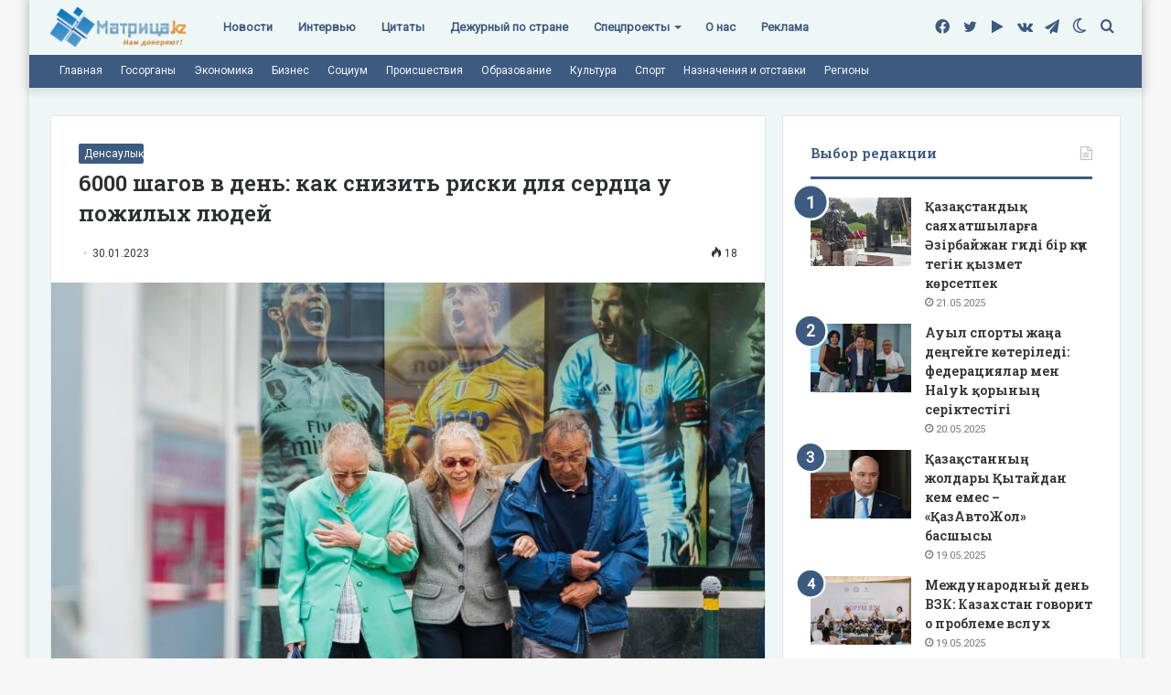

--- FILE ---
content_type: text/html; charset=UTF-8
request_url: https://matritca.kz/6000-shagov-v-den-kak-snizit-riski-dlia-serdca-u-pojilyh-liudei/
body_size: 30548
content:
<!DOCTYPE html>
<html lang="ru-RU" class="" data-skin="light">
<head><style>img.lazy{min-height:1px}</style><link rel="preload" href="https://matritca.kz/wp-content/plugins/w3-total-cache/pub/js/lazyload.min.js" as="script">
	<meta charset="UTF-8" />
	<link rel="profile" href="https://gmpg.org/xfn/11" />
	<!-- Manifest added by SuperPWA - Progressive Web Apps Plugin For WordPress -->
<link rel="manifest" href="/superpwa-manifest.json">
<link rel="prefetch" href="/superpwa-manifest.json">
<meta name="theme-color" content="#D5E0EB">
<meta name="mobile-web-app-capable" content="yes">
<meta name="apple-touch-fullscreen" content="yes">
<meta name="apple-mobile-web-app-title" content="Матрица!">
<meta name="application-name" content="Матрица!">
<meta name="apple-mobile-web-app-capable" content="yes">
<meta name="apple-mobile-web-app-status-bar-style" content="default">
<link rel="apple-touch-icon" sizes="192x192" href="https://matritca.kz/wp-content/uploads/2022/07/192.png">
<link rel="apple-touch-icon" sizes="192x192" href="https://matritca.kz/wp-content/uploads/2022/07/192.png">
<link rel="apple-touch-icon" sizes="512x512" href="https://matritca.kz/wp-content/uploads/2022/07/512.png">
<link rel="apple-touch-icon" sizes="512x512" href="https://matritca.kz/wp-content/uploads/2022/07/512.png">
<link rel="apple-touch-startup-image" media="screen and (device-width: 320px) and (device-height: 568px) and (-webkit-device-pixel-ratio: 2) and (orientation: landscape)" href="https://matritca.kz/wp-content/uploads/superpwa-splashIcons/super_splash_screens/icon_1136x640.png"/>
<link rel="apple-touch-startup-image" media="screen and (device-width: 320px) and (device-height: 568px) and (-webkit-device-pixel-ratio: 2) and (orientation: portrait)" href="https://matritca.kz/wp-content/uploads/superpwa-splashIcons/super_splash_screens/icon_640x1136.png"/>
<link rel="apple-touch-startup-image" media="screen and (device-width: 414px) and (device-height: 896px) and (-webkit-device-pixel-ratio: 3) and (orientation: landscape)" href="https://matritca.kz/wp-content/uploads/superpwa-splashIcons/super_splash_screens/icon_2688x1242.png"/>
<link rel="apple-touch-startup-image" media="screen and (device-width: 414px) and (device-height: 896px) and (-webkit-device-pixel-ratio: 2) and (orientation: landscape)" href="https://matritca.kz/wp-content/uploads/superpwa-splashIcons/super_splash_screens/icon_1792x828.png"/>
<link rel="apple-touch-startup-image" media="screen and (device-width: 375px) and (device-height: 812px) and (-webkit-device-pixel-ratio: 3) and (orientation: portrait)" href="https://matritca.kz/wp-content/uploads/superpwa-splashIcons/super_splash_screens/icon_1125x2436.png"/>
<link rel="apple-touch-startup-image" media="screen and (device-width: 414px) and (device-height: 896px) and (-webkit-device-pixel-ratio: 2) and (orientation: portrait)" href="https://matritca.kz/wp-content/uploads/superpwa-splashIcons/super_splash_screens/icon_828x1792.png"/>
<link rel="apple-touch-startup-image" media="screen and (device-width: 375px) and (device-height: 812px) and (-webkit-device-pixel-ratio: 3) and (orientation: landscape)" href="https://matritca.kz/wp-content/uploads/superpwa-splashIcons/super_splash_screens/icon_2436x1125.png"/>
<link rel="apple-touch-startup-image" media="screen and (device-width: 414px) and (device-height: 736px) and (-webkit-device-pixel-ratio: 3) and (orientation: portrait)" href="https://matritca.kz/wp-content/uploads/superpwa-splashIcons/super_splash_screens/icon_1242x2208.png"/>
<link rel="apple-touch-startup-image" media="screen and (device-width: 414px) and (device-height: 736px) and (-webkit-device-pixel-ratio: 3) and (orientation: landscape)" href="https://matritca.kz/wp-content/uploads/superpwa-splashIcons/super_splash_screens/icon_2208x1242.png"/>
<link rel="apple-touch-startup-image" media="screen and (device-width: 375px) and (device-height: 667px) and (-webkit-device-pixel-ratio: 2) and (orientation: landscape)" href="https://matritca.kz/wp-content/uploads/superpwa-splashIcons/super_splash_screens/icon_1334x750.png"/>
<link rel="apple-touch-startup-image" media="screen and (device-width: 375px) and (device-height: 667px) and (-webkit-device-pixel-ratio: 2) and (orientation: portrait)" href="https://matritca.kz/wp-content/uploads/superpwa-splashIcons/super_splash_screens/icon_750x1334.png"/>
<link rel="apple-touch-startup-image" media="screen and (device-width: 1024px) and (device-height: 1366px) and (-webkit-device-pixel-ratio: 2) and (orientation: landscape)" href="https://matritca.kz/wp-content/uploads/superpwa-splashIcons/super_splash_screens/icon_2732x2048.png"/>
<link rel="apple-touch-startup-image" media="screen and (device-width: 1024px) and (device-height: 1366px) and (-webkit-device-pixel-ratio: 2) and (orientation: portrait)" href="https://matritca.kz/wp-content/uploads/superpwa-splashIcons/super_splash_screens/icon_2048x2732.png"/>
<link rel="apple-touch-startup-image" media="screen and (device-width: 834px) and (device-height: 1194px) and (-webkit-device-pixel-ratio: 2) and (orientation: landscape)" href="https://matritca.kz/wp-content/uploads/superpwa-splashIcons/super_splash_screens/icon_2388x1668.png"/>
<link rel="apple-touch-startup-image" media="screen and (device-width: 834px) and (device-height: 1194px) and (-webkit-device-pixel-ratio: 2) and (orientation: portrait)" href="https://matritca.kz/wp-content/uploads/superpwa-splashIcons/super_splash_screens/icon_1668x2388.png"/>
<link rel="apple-touch-startup-image" media="screen and (device-width: 834px) and (device-height: 1112px) and (-webkit-device-pixel-ratio: 2) and (orientation: landscape)" href="https://matritca.kz/wp-content/uploads/superpwa-splashIcons/super_splash_screens/icon_2224x1668.png"/>
<link rel="apple-touch-startup-image" media="screen and (device-width: 414px) and (device-height: 896px) and (-webkit-device-pixel-ratio: 3) and (orientation: portrait)" href="https://matritca.kz/wp-content/uploads/superpwa-splashIcons/super_splash_screens/icon_1242x2688.png"/>
<link rel="apple-touch-startup-image" media="screen and (device-width: 834px) and (device-height: 1112px) and (-webkit-device-pixel-ratio: 2) and (orientation: portrait)" href="https://matritca.kz/wp-content/uploads/superpwa-splashIcons/super_splash_screens/icon_1668x2224.png"/>
<link rel="apple-touch-startup-image" media="screen and (device-width: 768px) and (device-height: 1024px) and (-webkit-device-pixel-ratio: 2) and (orientation: portrait)" href="https://matritca.kz/wp-content/uploads/superpwa-splashIcons/super_splash_screens/icon_1536x2048.png"/>
<link rel="apple-touch-startup-image" media="screen and (device-width: 768px) and (device-height: 1024px) and (-webkit-device-pixel-ratio: 2) and (orientation: landscape)" href="https://matritca.kz/wp-content/uploads/superpwa-splashIcons/super_splash_screens/icon_2048x1536.png"/>
<!-- / SuperPWA.com -->
		<script type="text/javascript">try{if("undefined"!=typeof localStorage){var tieSkin=localStorage.getItem("tie-skin"),html=document.getElementsByTagName("html")[0].classList,htmlSkin="light";if(html.contains("dark-skin")&&(htmlSkin="dark"),null!=tieSkin&&tieSkin!=htmlSkin){html.add("tie-skin-inverted");var tieSkinInverted=!0}"dark"==tieSkin?html.add("dark-skin"):"light"==tieSkin&&html.remove("dark-skin")}}catch(t){console.log(t)}</script>
		<meta name='robots' content='index, follow, max-image-preview:large, max-snippet:-1, max-video-preview:-1' />
	<style>img:is([sizes="auto" i], [sizes^="auto," i]) { contain-intrinsic-size: 3000px 1500px }</style>
	
	<!-- This site is optimized with the Yoast SEO plugin v19.3 - https://yoast.com/wordpress/plugins/seo/ -->
	<title>6000 шагов в день: как снизить риски для сердца у пожилых людей - Матрица!</title>
	<link rel="canonical" href="https://matritca.kz/6000-shagov-v-den-kak-snizit-riski-dlia-serdca-u-pojilyh-liudei/" />
	<meta property="og:locale" content="ru_RU" />
	<meta property="og:type" content="article" />
	<meta property="og:title" content="6000 шагов в день: как снизить риски для сердца у пожилых людей - Матрица!" />
	<meta property="og:description" content="Согласно новому исследованию, количество пройденных в день шагов, определяет, насколько мы получаем пользу для здоровья, когда речь идет о болезнях сердца.  Ученые из Массачусетского университета определили, что у пожилых людей, которые проходят 6000 &#8212; 8000 шагов в день, риск сердечно-сосудистых болезней, таких как инфаркт или инсульт снижается на 40-50%, по сравнению с теми, кто проходит &hellip;" />
	<meta property="og:url" content="https://matritca.kz/6000-shagov-v-den-kak-snizit-riski-dlia-serdca-u-pojilyh-liudei/" />
	<meta property="og:site_name" content="Матрица!" />
	<meta property="article:publisher" content="https://www.facebook.com/matritcakz" />
	<meta property="article:published_time" content="2023-01-30T04:08:19+00:00" />
	<meta property="og:image" content="https://matritca.kz/wp-content/uploads/2023/01/liudi.jpeg" />
	<meta property="og:image:width" content="1600" />
	<meta property="og:image:height" content="1068" />
	<meta property="og:image:type" content="image/jpeg" />
	<meta name="author" content="Дарья Рогожникова" />
	<meta name="twitter:card" content="summary_large_image" />
	<meta name="twitter:creator" content="@matritcakz" />
	<meta name="twitter:site" content="@matritcakz" />
	<meta name="twitter:label1" content="Написано автором" />
	<meta name="twitter:data1" content="Дарья Рогожникова" />
	<meta name="twitter:label2" content="Примерное время для чтения" />
	<meta name="twitter:data2" content="2 минуты" />
	<script type="application/ld+json" class="yoast-schema-graph">{"@context":"https://schema.org","@graph":[{"@type":"Organization","@id":"https://matritca.kz/#organization","name":"Matritca.kz","url":"https://matritca.kz/","sameAs":["https://t.me/matritcakz","http://vk.com/matritcakz","https://www.facebook.com/matritcakz","https://twitter.com/matritcakz"],"logo":{"@type":"ImageObject","inLanguage":"ru-RU","@id":"https://matritca.kz/#/schema/logo/image/","url":"https://matritca.kz/wp-content/uploads/2022/07/logo.png","contentUrl":"https://matritca.kz/wp-content/uploads/2022/07/logo.png","width":301,"height":99,"caption":"Matritca.kz"},"image":{"@id":"https://matritca.kz/#/schema/logo/image/"}},{"@type":"WebSite","@id":"https://matritca.kz/#website","url":"https://matritca.kz/","name":"Матрица!","description":"matritca.kz","publisher":{"@id":"https://matritca.kz/#organization"},"potentialAction":[{"@type":"SearchAction","target":{"@type":"EntryPoint","urlTemplate":"https://matritca.kz/?s={search_term_string}"},"query-input":"required name=search_term_string"}],"inLanguage":"ru-RU"},{"@type":"ImageObject","inLanguage":"ru-RU","@id":"https://matritca.kz/6000-shagov-v-den-kak-snizit-riski-dlia-serdca-u-pojilyh-liudei/#primaryimage","url":"https://matritca.kz/wp-content/uploads/2023/01/liudi.jpeg","contentUrl":"https://matritca.kz/wp-content/uploads/2023/01/liudi.jpeg","width":1600,"height":1068},{"@type":"WebPage","@id":"https://matritca.kz/6000-shagov-v-den-kak-snizit-riski-dlia-serdca-u-pojilyh-liudei/","url":"https://matritca.kz/6000-shagov-v-den-kak-snizit-riski-dlia-serdca-u-pojilyh-liudei/","name":"6000 шагов в день: как снизить риски для сердца у пожилых людей - Матрица!","isPartOf":{"@id":"https://matritca.kz/#website"},"primaryImageOfPage":{"@id":"https://matritca.kz/6000-shagov-v-den-kak-snizit-riski-dlia-serdca-u-pojilyh-liudei/#primaryimage"},"datePublished":"2023-01-30T04:08:19+00:00","dateModified":"2023-01-30T04:08:19+00:00","breadcrumb":{"@id":"https://matritca.kz/6000-shagov-v-den-kak-snizit-riski-dlia-serdca-u-pojilyh-liudei/#breadcrumb"},"inLanguage":"ru-RU","potentialAction":[{"@type":"ReadAction","target":["https://matritca.kz/6000-shagov-v-den-kak-snizit-riski-dlia-serdca-u-pojilyh-liudei/"]}]},{"@type":"BreadcrumbList","@id":"https://matritca.kz/6000-shagov-v-den-kak-snizit-riski-dlia-serdca-u-pojilyh-liudei/#breadcrumb","itemListElement":[{"@type":"ListItem","position":1,"name":"Главная страница","item":"https://matritca.kz/"},{"@type":"ListItem","position":2,"name":"6000 шагов в день: как снизить риски для сердца у пожилых людей"}]},{"@type":"Article","@id":"https://matritca.kz/6000-shagov-v-den-kak-snizit-riski-dlia-serdca-u-pojilyh-liudei/#article","isPartOf":{"@id":"https://matritca.kz/6000-shagov-v-den-kak-snizit-riski-dlia-serdca-u-pojilyh-liudei/"},"author":{"name":"Дарья Рогожникова","@id":"https://matritca.kz/#/schema/person/cb15f82be4c0a7a73c2b3dbc60a0f546"},"headline":"6000 шагов в день: как снизить риски для сердца у пожилых людей","datePublished":"2023-01-30T04:08:19+00:00","dateModified":"2023-01-30T04:08:19+00:00","mainEntityOfPage":{"@id":"https://matritca.kz/6000-shagov-v-den-kak-snizit-riski-dlia-serdca-u-pojilyh-liudei/"},"wordCount":11,"publisher":{"@id":"https://matritca.kz/#organization"},"image":{"@id":"https://matritca.kz/6000-shagov-v-den-kak-snizit-riski-dlia-serdca-u-pojilyh-liudei/#primaryimage"},"thumbnailUrl":"https://matritca.kz/wp-content/uploads/2023/01/liudi.jpeg","keywords":["исследование","сердце"],"articleSection":["Денсаулық"],"inLanguage":"ru-RU"},{"@type":"Person","@id":"https://matritca.kz/#/schema/person/cb15f82be4c0a7a73c2b3dbc60a0f546","name":"Дарья Рогожникова","image":{"@type":"ImageObject","inLanguage":"ru-RU","@id":"https://matritca.kz/#/schema/person/image/","url":"https://secure.gravatar.com/avatar/a74890db9adfe103e4b087b5d798970d31c37578a883f65edcb609c23cd0b952?s=96&d=mm&r=g","contentUrl":"https://secure.gravatar.com/avatar/a74890db9adfe103e4b087b5d798970d31c37578a883f65edcb609c23cd0b952?s=96&d=mm&r=g","caption":"Дарья Рогожникова"},"url":"https://matritca.kz/author/editor3/"}]}</script>
	<!-- / Yoast SEO plugin. -->


<link rel="alternate" type="application/rss+xml" title="Матрица! &raquo; Лента" href="https://matritca.kz/feed/" />
<script type="text/javascript">
/* <![CDATA[ */
window._wpemojiSettings = {"baseUrl":"https:\/\/s.w.org\/images\/core\/emoji\/15.1.0\/72x72\/","ext":".png","svgUrl":"https:\/\/s.w.org\/images\/core\/emoji\/15.1.0\/svg\/","svgExt":".svg","source":{"concatemoji":"https:\/\/matritca.kz\/wp-includes\/js\/wp-emoji-release.min.js?ver=6.8.1"}};
/*! This file is auto-generated */
!function(i,n){var o,s,e;function c(e){try{var t={supportTests:e,timestamp:(new Date).valueOf()};sessionStorage.setItem(o,JSON.stringify(t))}catch(e){}}function p(e,t,n){e.clearRect(0,0,e.canvas.width,e.canvas.height),e.fillText(t,0,0);var t=new Uint32Array(e.getImageData(0,0,e.canvas.width,e.canvas.height).data),r=(e.clearRect(0,0,e.canvas.width,e.canvas.height),e.fillText(n,0,0),new Uint32Array(e.getImageData(0,0,e.canvas.width,e.canvas.height).data));return t.every(function(e,t){return e===r[t]})}function u(e,t,n){switch(t){case"flag":return n(e,"\ud83c\udff3\ufe0f\u200d\u26a7\ufe0f","\ud83c\udff3\ufe0f\u200b\u26a7\ufe0f")?!1:!n(e,"\ud83c\uddfa\ud83c\uddf3","\ud83c\uddfa\u200b\ud83c\uddf3")&&!n(e,"\ud83c\udff4\udb40\udc67\udb40\udc62\udb40\udc65\udb40\udc6e\udb40\udc67\udb40\udc7f","\ud83c\udff4\u200b\udb40\udc67\u200b\udb40\udc62\u200b\udb40\udc65\u200b\udb40\udc6e\u200b\udb40\udc67\u200b\udb40\udc7f");case"emoji":return!n(e,"\ud83d\udc26\u200d\ud83d\udd25","\ud83d\udc26\u200b\ud83d\udd25")}return!1}function f(e,t,n){var r="undefined"!=typeof WorkerGlobalScope&&self instanceof WorkerGlobalScope?new OffscreenCanvas(300,150):i.createElement("canvas"),a=r.getContext("2d",{willReadFrequently:!0}),o=(a.textBaseline="top",a.font="600 32px Arial",{});return e.forEach(function(e){o[e]=t(a,e,n)}),o}function t(e){var t=i.createElement("script");t.src=e,t.defer=!0,i.head.appendChild(t)}"undefined"!=typeof Promise&&(o="wpEmojiSettingsSupports",s=["flag","emoji"],n.supports={everything:!0,everythingExceptFlag:!0},e=new Promise(function(e){i.addEventListener("DOMContentLoaded",e,{once:!0})}),new Promise(function(t){var n=function(){try{var e=JSON.parse(sessionStorage.getItem(o));if("object"==typeof e&&"number"==typeof e.timestamp&&(new Date).valueOf()<e.timestamp+604800&&"object"==typeof e.supportTests)return e.supportTests}catch(e){}return null}();if(!n){if("undefined"!=typeof Worker&&"undefined"!=typeof OffscreenCanvas&&"undefined"!=typeof URL&&URL.createObjectURL&&"undefined"!=typeof Blob)try{var e="postMessage("+f.toString()+"("+[JSON.stringify(s),u.toString(),p.toString()].join(",")+"));",r=new Blob([e],{type:"text/javascript"}),a=new Worker(URL.createObjectURL(r),{name:"wpTestEmojiSupports"});return void(a.onmessage=function(e){c(n=e.data),a.terminate(),t(n)})}catch(e){}c(n=f(s,u,p))}t(n)}).then(function(e){for(var t in e)n.supports[t]=e[t],n.supports.everything=n.supports.everything&&n.supports[t],"flag"!==t&&(n.supports.everythingExceptFlag=n.supports.everythingExceptFlag&&n.supports[t]);n.supports.everythingExceptFlag=n.supports.everythingExceptFlag&&!n.supports.flag,n.DOMReady=!1,n.readyCallback=function(){n.DOMReady=!0}}).then(function(){return e}).then(function(){var e;n.supports.everything||(n.readyCallback(),(e=n.source||{}).concatemoji?t(e.concatemoji):e.wpemoji&&e.twemoji&&(t(e.twemoji),t(e.wpemoji)))}))}((window,document),window._wpemojiSettings);
/* ]]> */
</script>
<style id='wp-emoji-styles-inline-css' type='text/css'>

	img.wp-smiley, img.emoji {
		display: inline !important;
		border: none !important;
		box-shadow: none !important;
		height: 1em !important;
		width: 1em !important;
		margin: 0 0.07em !important;
		vertical-align: -0.1em !important;
		background: none !important;
		padding: 0 !important;
	}
</style>
<link rel="stylesheet" href="https://matritca.kz/wp-content/cache/minify/a5ff7.css" media="all" />

<style id='wp-block-library-theme-inline-css' type='text/css'>
.wp-block-audio :where(figcaption){color:#555;font-size:13px;text-align:center}.is-dark-theme .wp-block-audio :where(figcaption){color:#ffffffa6}.wp-block-audio{margin:0 0 1em}.wp-block-code{border:1px solid #ccc;border-radius:4px;font-family:Menlo,Consolas,monaco,monospace;padding:.8em 1em}.wp-block-embed :where(figcaption){color:#555;font-size:13px;text-align:center}.is-dark-theme .wp-block-embed :where(figcaption){color:#ffffffa6}.wp-block-embed{margin:0 0 1em}.blocks-gallery-caption{color:#555;font-size:13px;text-align:center}.is-dark-theme .blocks-gallery-caption{color:#ffffffa6}:root :where(.wp-block-image figcaption){color:#555;font-size:13px;text-align:center}.is-dark-theme :root :where(.wp-block-image figcaption){color:#ffffffa6}.wp-block-image{margin:0 0 1em}.wp-block-pullquote{border-bottom:4px solid;border-top:4px solid;color:currentColor;margin-bottom:1.75em}.wp-block-pullquote cite,.wp-block-pullquote footer,.wp-block-pullquote__citation{color:currentColor;font-size:.8125em;font-style:normal;text-transform:uppercase}.wp-block-quote{border-left:.25em solid;margin:0 0 1.75em;padding-left:1em}.wp-block-quote cite,.wp-block-quote footer{color:currentColor;font-size:.8125em;font-style:normal;position:relative}.wp-block-quote:where(.has-text-align-right){border-left:none;border-right:.25em solid;padding-left:0;padding-right:1em}.wp-block-quote:where(.has-text-align-center){border:none;padding-left:0}.wp-block-quote.is-large,.wp-block-quote.is-style-large,.wp-block-quote:where(.is-style-plain){border:none}.wp-block-search .wp-block-search__label{font-weight:700}.wp-block-search__button{border:1px solid #ccc;padding:.375em .625em}:where(.wp-block-group.has-background){padding:1.25em 2.375em}.wp-block-separator.has-css-opacity{opacity:.4}.wp-block-separator{border:none;border-bottom:2px solid;margin-left:auto;margin-right:auto}.wp-block-separator.has-alpha-channel-opacity{opacity:1}.wp-block-separator:not(.is-style-wide):not(.is-style-dots){width:100px}.wp-block-separator.has-background:not(.is-style-dots){border-bottom:none;height:1px}.wp-block-separator.has-background:not(.is-style-wide):not(.is-style-dots){height:2px}.wp-block-table{margin:0 0 1em}.wp-block-table td,.wp-block-table th{word-break:normal}.wp-block-table :where(figcaption){color:#555;font-size:13px;text-align:center}.is-dark-theme .wp-block-table :where(figcaption){color:#ffffffa6}.wp-block-video :where(figcaption){color:#555;font-size:13px;text-align:center}.is-dark-theme .wp-block-video :where(figcaption){color:#ffffffa6}.wp-block-video{margin:0 0 1em}:root :where(.wp-block-template-part.has-background){margin-bottom:0;margin-top:0;padding:1.25em 2.375em}
</style>
<style id='classic-theme-styles-inline-css' type='text/css'>
/*! This file is auto-generated */
.wp-block-button__link{color:#fff;background-color:#32373c;border-radius:9999px;box-shadow:none;text-decoration:none;padding:calc(.667em + 2px) calc(1.333em + 2px);font-size:1.125em}.wp-block-file__button{background:#32373c;color:#fff;text-decoration:none}
</style>
<style id='global-styles-inline-css' type='text/css'>
:root{--wp--preset--aspect-ratio--square: 1;--wp--preset--aspect-ratio--4-3: 4/3;--wp--preset--aspect-ratio--3-4: 3/4;--wp--preset--aspect-ratio--3-2: 3/2;--wp--preset--aspect-ratio--2-3: 2/3;--wp--preset--aspect-ratio--16-9: 16/9;--wp--preset--aspect-ratio--9-16: 9/16;--wp--preset--color--black: #000000;--wp--preset--color--cyan-bluish-gray: #abb8c3;--wp--preset--color--white: #ffffff;--wp--preset--color--pale-pink: #f78da7;--wp--preset--color--vivid-red: #cf2e2e;--wp--preset--color--luminous-vivid-orange: #ff6900;--wp--preset--color--luminous-vivid-amber: #fcb900;--wp--preset--color--light-green-cyan: #7bdcb5;--wp--preset--color--vivid-green-cyan: #00d084;--wp--preset--color--pale-cyan-blue: #8ed1fc;--wp--preset--color--vivid-cyan-blue: #0693e3;--wp--preset--color--vivid-purple: #9b51e0;--wp--preset--gradient--vivid-cyan-blue-to-vivid-purple: linear-gradient(135deg,rgba(6,147,227,1) 0%,rgb(155,81,224) 100%);--wp--preset--gradient--light-green-cyan-to-vivid-green-cyan: linear-gradient(135deg,rgb(122,220,180) 0%,rgb(0,208,130) 100%);--wp--preset--gradient--luminous-vivid-amber-to-luminous-vivid-orange: linear-gradient(135deg,rgba(252,185,0,1) 0%,rgba(255,105,0,1) 100%);--wp--preset--gradient--luminous-vivid-orange-to-vivid-red: linear-gradient(135deg,rgba(255,105,0,1) 0%,rgb(207,46,46) 100%);--wp--preset--gradient--very-light-gray-to-cyan-bluish-gray: linear-gradient(135deg,rgb(238,238,238) 0%,rgb(169,184,195) 100%);--wp--preset--gradient--cool-to-warm-spectrum: linear-gradient(135deg,rgb(74,234,220) 0%,rgb(151,120,209) 20%,rgb(207,42,186) 40%,rgb(238,44,130) 60%,rgb(251,105,98) 80%,rgb(254,248,76) 100%);--wp--preset--gradient--blush-light-purple: linear-gradient(135deg,rgb(255,206,236) 0%,rgb(152,150,240) 100%);--wp--preset--gradient--blush-bordeaux: linear-gradient(135deg,rgb(254,205,165) 0%,rgb(254,45,45) 50%,rgb(107,0,62) 100%);--wp--preset--gradient--luminous-dusk: linear-gradient(135deg,rgb(255,203,112) 0%,rgb(199,81,192) 50%,rgb(65,88,208) 100%);--wp--preset--gradient--pale-ocean: linear-gradient(135deg,rgb(255,245,203) 0%,rgb(182,227,212) 50%,rgb(51,167,181) 100%);--wp--preset--gradient--electric-grass: linear-gradient(135deg,rgb(202,248,128) 0%,rgb(113,206,126) 100%);--wp--preset--gradient--midnight: linear-gradient(135deg,rgb(2,3,129) 0%,rgb(40,116,252) 100%);--wp--preset--font-size--small: 13px;--wp--preset--font-size--medium: 20px;--wp--preset--font-size--large: 36px;--wp--preset--font-size--x-large: 42px;--wp--preset--spacing--20: 0.44rem;--wp--preset--spacing--30: 0.67rem;--wp--preset--spacing--40: 1rem;--wp--preset--spacing--50: 1.5rem;--wp--preset--spacing--60: 2.25rem;--wp--preset--spacing--70: 3.38rem;--wp--preset--spacing--80: 5.06rem;--wp--preset--shadow--natural: 6px 6px 9px rgba(0, 0, 0, 0.2);--wp--preset--shadow--deep: 12px 12px 50px rgba(0, 0, 0, 0.4);--wp--preset--shadow--sharp: 6px 6px 0px rgba(0, 0, 0, 0.2);--wp--preset--shadow--outlined: 6px 6px 0px -3px rgba(255, 255, 255, 1), 6px 6px rgba(0, 0, 0, 1);--wp--preset--shadow--crisp: 6px 6px 0px rgba(0, 0, 0, 1);}:where(.is-layout-flex){gap: 0.5em;}:where(.is-layout-grid){gap: 0.5em;}body .is-layout-flex{display: flex;}.is-layout-flex{flex-wrap: wrap;align-items: center;}.is-layout-flex > :is(*, div){margin: 0;}body .is-layout-grid{display: grid;}.is-layout-grid > :is(*, div){margin: 0;}:where(.wp-block-columns.is-layout-flex){gap: 2em;}:where(.wp-block-columns.is-layout-grid){gap: 2em;}:where(.wp-block-post-template.is-layout-flex){gap: 1.25em;}:where(.wp-block-post-template.is-layout-grid){gap: 1.25em;}.has-black-color{color: var(--wp--preset--color--black) !important;}.has-cyan-bluish-gray-color{color: var(--wp--preset--color--cyan-bluish-gray) !important;}.has-white-color{color: var(--wp--preset--color--white) !important;}.has-pale-pink-color{color: var(--wp--preset--color--pale-pink) !important;}.has-vivid-red-color{color: var(--wp--preset--color--vivid-red) !important;}.has-luminous-vivid-orange-color{color: var(--wp--preset--color--luminous-vivid-orange) !important;}.has-luminous-vivid-amber-color{color: var(--wp--preset--color--luminous-vivid-amber) !important;}.has-light-green-cyan-color{color: var(--wp--preset--color--light-green-cyan) !important;}.has-vivid-green-cyan-color{color: var(--wp--preset--color--vivid-green-cyan) !important;}.has-pale-cyan-blue-color{color: var(--wp--preset--color--pale-cyan-blue) !important;}.has-vivid-cyan-blue-color{color: var(--wp--preset--color--vivid-cyan-blue) !important;}.has-vivid-purple-color{color: var(--wp--preset--color--vivid-purple) !important;}.has-black-background-color{background-color: var(--wp--preset--color--black) !important;}.has-cyan-bluish-gray-background-color{background-color: var(--wp--preset--color--cyan-bluish-gray) !important;}.has-white-background-color{background-color: var(--wp--preset--color--white) !important;}.has-pale-pink-background-color{background-color: var(--wp--preset--color--pale-pink) !important;}.has-vivid-red-background-color{background-color: var(--wp--preset--color--vivid-red) !important;}.has-luminous-vivid-orange-background-color{background-color: var(--wp--preset--color--luminous-vivid-orange) !important;}.has-luminous-vivid-amber-background-color{background-color: var(--wp--preset--color--luminous-vivid-amber) !important;}.has-light-green-cyan-background-color{background-color: var(--wp--preset--color--light-green-cyan) !important;}.has-vivid-green-cyan-background-color{background-color: var(--wp--preset--color--vivid-green-cyan) !important;}.has-pale-cyan-blue-background-color{background-color: var(--wp--preset--color--pale-cyan-blue) !important;}.has-vivid-cyan-blue-background-color{background-color: var(--wp--preset--color--vivid-cyan-blue) !important;}.has-vivid-purple-background-color{background-color: var(--wp--preset--color--vivid-purple) !important;}.has-black-border-color{border-color: var(--wp--preset--color--black) !important;}.has-cyan-bluish-gray-border-color{border-color: var(--wp--preset--color--cyan-bluish-gray) !important;}.has-white-border-color{border-color: var(--wp--preset--color--white) !important;}.has-pale-pink-border-color{border-color: var(--wp--preset--color--pale-pink) !important;}.has-vivid-red-border-color{border-color: var(--wp--preset--color--vivid-red) !important;}.has-luminous-vivid-orange-border-color{border-color: var(--wp--preset--color--luminous-vivid-orange) !important;}.has-luminous-vivid-amber-border-color{border-color: var(--wp--preset--color--luminous-vivid-amber) !important;}.has-light-green-cyan-border-color{border-color: var(--wp--preset--color--light-green-cyan) !important;}.has-vivid-green-cyan-border-color{border-color: var(--wp--preset--color--vivid-green-cyan) !important;}.has-pale-cyan-blue-border-color{border-color: var(--wp--preset--color--pale-cyan-blue) !important;}.has-vivid-cyan-blue-border-color{border-color: var(--wp--preset--color--vivid-cyan-blue) !important;}.has-vivid-purple-border-color{border-color: var(--wp--preset--color--vivid-purple) !important;}.has-vivid-cyan-blue-to-vivid-purple-gradient-background{background: var(--wp--preset--gradient--vivid-cyan-blue-to-vivid-purple) !important;}.has-light-green-cyan-to-vivid-green-cyan-gradient-background{background: var(--wp--preset--gradient--light-green-cyan-to-vivid-green-cyan) !important;}.has-luminous-vivid-amber-to-luminous-vivid-orange-gradient-background{background: var(--wp--preset--gradient--luminous-vivid-amber-to-luminous-vivid-orange) !important;}.has-luminous-vivid-orange-to-vivid-red-gradient-background{background: var(--wp--preset--gradient--luminous-vivid-orange-to-vivid-red) !important;}.has-very-light-gray-to-cyan-bluish-gray-gradient-background{background: var(--wp--preset--gradient--very-light-gray-to-cyan-bluish-gray) !important;}.has-cool-to-warm-spectrum-gradient-background{background: var(--wp--preset--gradient--cool-to-warm-spectrum) !important;}.has-blush-light-purple-gradient-background{background: var(--wp--preset--gradient--blush-light-purple) !important;}.has-blush-bordeaux-gradient-background{background: var(--wp--preset--gradient--blush-bordeaux) !important;}.has-luminous-dusk-gradient-background{background: var(--wp--preset--gradient--luminous-dusk) !important;}.has-pale-ocean-gradient-background{background: var(--wp--preset--gradient--pale-ocean) !important;}.has-electric-grass-gradient-background{background: var(--wp--preset--gradient--electric-grass) !important;}.has-midnight-gradient-background{background: var(--wp--preset--gradient--midnight) !important;}.has-small-font-size{font-size: var(--wp--preset--font-size--small) !important;}.has-medium-font-size{font-size: var(--wp--preset--font-size--medium) !important;}.has-large-font-size{font-size: var(--wp--preset--font-size--large) !important;}.has-x-large-font-size{font-size: var(--wp--preset--font-size--x-large) !important;}
:where(.wp-block-post-template.is-layout-flex){gap: 1.25em;}:where(.wp-block-post-template.is-layout-grid){gap: 1.25em;}
:where(.wp-block-columns.is-layout-flex){gap: 2em;}:where(.wp-block-columns.is-layout-grid){gap: 2em;}
:root :where(.wp-block-pullquote){font-size: 1.5em;line-height: 1.6;}
</style>
<link rel="stylesheet" href="https://matritca.kz/wp-content/cache/minify/17069.css" media="all" />


<style id='wp-polls-inline-css' type='text/css'>
.wp-polls .pollbar {
	margin: 1px;
	font-size: 6px;
	line-height: 8px;
	height: 8px;
	background-image: url('https://matritca.kz/wp-content/plugins/wp-polls/images/default/pollbg.gif');
	border: 1px solid #c8c8c8;
}

</style>
<link rel="stylesheet" href="https://matritca.kz/wp-content/cache/minify/42e9a.css" media="all" />









<link rel='stylesheet' id='tie-css-print-css' href='https://matritca.kz/wp-content/themes/jannah/assets/css/print.css?ver=5.4.10' type='text/css' media='print' />
<style id='tie-css-print-inline-css' type='text/css'>
.wf-active body{font-family: 'Roboto';}.wf-active .logo-text,.wf-active h1,.wf-active h2,.wf-active h3,.wf-active h4,.wf-active h5,.wf-active h6,.wf-active .the-subtitle{font-family: 'Roboto Slab';}.wf-active #main-nav .main-menu > ul > li > a{font-family: 'Roboto';}#top-nav .top-menu > ul > li > a{font-size: 12px;}.entry-header h1.entry-title{font-size: 24px;}#tie-wrapper .media-page-layout .thumb-title,#tie-wrapper .mag-box.full-width-img-news-box .posts-items>li .post-title,#tie-wrapper .miscellaneous-box .posts-items>li:first-child .post-title,#tie-wrapper .big-thumb-left-box .posts-items li:first-child .post-title{font-size: 16px;}#tie-wrapper .mag-box.wide-post-box .posts-items>li:nth-child(n) .post-title,#tie-wrapper .mag-box.big-post-left-box li:first-child .post-title,#tie-wrapper .mag-box.big-post-top-box li:first-child .post-title,#tie-wrapper .mag-box.half-box li:first-child .post-title,#tie-wrapper .mag-box.big-posts-box .posts-items>li:nth-child(n) .post-title,#tie-wrapper .mag-box.mini-posts-box .posts-items>li:nth-child(n) .post-title,#tie-wrapper .mag-box.latest-poroducts-box .products .product h2{font-size: 15px;}#tie-wrapper .mag-box.big-post-left-box li:not(:first-child) .post-title,#tie-wrapper .mag-box.big-post-top-box li:not(:first-child) .post-title,#tie-wrapper .mag-box.half-box li:not(:first-child) .post-title,#tie-wrapper .mag-box.big-thumb-left-box li:not(:first-child) .post-title,#tie-wrapper .mag-box.scrolling-box .slide .post-title,#tie-wrapper .mag-box.miscellaneous-box li:not(:first-child) .post-title{font-size: 14px;}@media (min-width: 992px){.full-width .fullwidth-slider-wrapper .thumb-overlay .thumb-content .thumb-title,.full-width .wide-next-prev-slider-wrapper .thumb-overlay .thumb-content .thumb-title,.full-width .wide-slider-with-navfor-wrapper .thumb-overlay .thumb-content .thumb-title,.full-width .boxed-slider-wrapper .thumb-overlay .thumb-title{font-size: 22px;}}@media (min-width: 992px){.has-sidebar .fullwidth-slider-wrapper .thumb-overlay .thumb-content .thumb-title,.has-sidebar .wide-next-prev-slider-wrapper .thumb-overlay .thumb-content .thumb-title,.has-sidebar .wide-slider-with-navfor-wrapper .thumb-overlay .thumb-content .thumb-title,.has-sidebar .boxed-slider-wrapper .thumb-overlay .thumb-title{font-size: 20px;}}@media (min-width: 768px){#tie-wrapper .main-slider.grid-3-slides .slide .grid-item:nth-child(1) .thumb-title,#tie-wrapper .main-slider.grid-5-first-big .slide .grid-item:nth-child(1) .thumb-title,#tie-wrapper .main-slider.grid-5-big-centerd .slide .grid-item:nth-child(1) .thumb-title,#tie-wrapper .main-slider.grid-4-big-first-half-second .slide .grid-item:nth-child(1) .thumb-title,#tie-wrapper .main-slider.grid-2-big .thumb-overlay .thumb-title,#tie-wrapper .wide-slider-three-slids-wrapper .thumb-title{font-size: 20px;}}@media (min-width: 768px){#tie-wrapper .boxed-slider-three-slides-wrapper .slide .thumb-title,#tie-wrapper .grid-3-slides .slide .grid-item:nth-child(n+2) .thumb-title,#tie-wrapper .grid-5-first-big .slide .grid-item:nth-child(n+2) .thumb-title,#tie-wrapper .grid-5-big-centerd .slide .grid-item:nth-child(n+2) .thumb-title,#tie-wrapper .grid-4-big-first-half-second .slide .grid-item:nth-child(n+2) .thumb-title,#tie-wrapper .grid-5-in-rows .grid-item:nth-child(n) .thumb-overlay .thumb-title,#tie-wrapper .main-slider.grid-4-slides .thumb-overlay .thumb-title,#tie-wrapper .grid-6-slides .thumb-overlay .thumb-title,#tie-wrapper .boxed-four-taller-slider .slide .thumb-title{font-size: 18px;}}.brand-title,a:hover,.tie-popup-search-submit,#logo.text-logo a,.theme-header nav .components #search-submit:hover,.theme-header .header-nav .components > li:hover > a,.theme-header .header-nav .components li a:hover,.main-menu ul.cats-vertical li a.is-active,.main-menu ul.cats-vertical li a:hover,.main-nav li.mega-menu .post-meta a:hover,.main-nav li.mega-menu .post-box-title a:hover,.search-in-main-nav.autocomplete-suggestions a:hover,#main-nav .menu ul:not(.cats-horizontal) li:hover > a,#main-nav .menu ul li.current-menu-item:not(.mega-link-column) > a,.top-nav .menu li:hover > a,.top-nav .menu > .tie-current-menu > a,.search-in-top-nav.autocomplete-suggestions .post-title a:hover,div.mag-box .mag-box-options .mag-box-filter-links a.active,.mag-box-filter-links .flexMenu-viewMore:hover > a,.stars-rating-active,body .tabs.tabs .active > a,.video-play-icon,.spinner-circle:after,#go-to-content:hover,.comment-list .comment-author .fn,.commentlist .comment-author .fn,blockquote::before,blockquote cite,blockquote.quote-simple p,.multiple-post-pages a:hover,#story-index li .is-current,.latest-tweets-widget .twitter-icon-wrap span,.wide-slider-nav-wrapper .slide,.wide-next-prev-slider-wrapper .tie-slider-nav li:hover span,.review-final-score h3,#mobile-menu-icon:hover .menu-text,body .entry a,.dark-skin body .entry a,.entry .post-bottom-meta a:hover,.comment-list .comment-content a,q a,blockquote a,.widget.tie-weather-widget .icon-basecloud-bg:after,.site-footer a:hover,.site-footer .stars-rating-active,.site-footer .twitter-icon-wrap span,.site-info a:hover{color: #3d5a80;}#instagram-link a:hover{color: #3d5a80 !important;border-color: #3d5a80 !important;}#theme-header #main-nav .spinner-circle:after{color: #ffffff;}[type='submit'],.button,.generic-button a,.generic-button button,.theme-header .header-nav .comp-sub-menu a.button.guest-btn:hover,.theme-header .header-nav .comp-sub-menu a.checkout-button,nav.main-nav .menu > li.tie-current-menu > a,nav.main-nav .menu > li:hover > a,.main-menu .mega-links-head:after,.main-nav .mega-menu.mega-cat .cats-horizontal li a.is-active,#mobile-menu-icon:hover .nav-icon,#mobile-menu-icon:hover .nav-icon:before,#mobile-menu-icon:hover .nav-icon:after,.search-in-main-nav.autocomplete-suggestions a.button,.search-in-top-nav.autocomplete-suggestions a.button,.spinner > div,.post-cat,.pages-numbers li.current span,.multiple-post-pages > span,#tie-wrapper .mejs-container .mejs-controls,.mag-box-filter-links a:hover,.slider-arrow-nav a:not(.pagination-disabled):hover,.comment-list .reply a:hover,.commentlist .reply a:hover,#reading-position-indicator,#story-index-icon,.videos-block .playlist-title,.review-percentage .review-item span span,.tie-slick-dots li.slick-active button,.tie-slick-dots li button:hover,.digital-rating-static,.timeline-widget li a:hover .date:before,#wp-calendar #today,.posts-list-counter li.widget-post-list:before,.cat-counter a + span,.tie-slider-nav li span:hover,.fullwidth-area .widget_tag_cloud .tagcloud a:hover,.magazine2:not(.block-head-4) .dark-widgetized-area ul.tabs a:hover,.magazine2:not(.block-head-4) .dark-widgetized-area ul.tabs .active a,.magazine1 .dark-widgetized-area ul.tabs a:hover,.magazine1 .dark-widgetized-area ul.tabs .active a,.block-head-4.magazine2 .dark-widgetized-area .tabs.tabs .active a,.block-head-4.magazine2 .dark-widgetized-area .tabs > .active a:before,.block-head-4.magazine2 .dark-widgetized-area .tabs > .active a:after,.demo_store,.demo #logo:after,.demo #sticky-logo:after,.widget.tie-weather-widget,span.video-close-btn:hover,#go-to-top,.latest-tweets-widget .slider-links .button:not(:hover){background-color: #3d5a80;color: #FFFFFF;}.tie-weather-widget .widget-title .the-subtitle,.block-head-4.magazine2 #footer .tabs .active a:hover{color: #FFFFFF;}pre,code,.pages-numbers li.current span,.theme-header .header-nav .comp-sub-menu a.button.guest-btn:hover,.multiple-post-pages > span,.post-content-slideshow .tie-slider-nav li span:hover,#tie-body .tie-slider-nav li > span:hover,.slider-arrow-nav a:not(.pagination-disabled):hover,.main-nav .mega-menu.mega-cat .cats-horizontal li a.is-active,.main-nav .mega-menu.mega-cat .cats-horizontal li a:hover,.main-menu .menu > li > .menu-sub-content{border-color: #3d5a80;}.main-menu .menu > li.tie-current-menu{border-bottom-color: #3d5a80;}.top-nav .menu li.tie-current-menu > a:before,.top-nav .menu li.menu-item-has-children:hover > a:before{border-top-color: #3d5a80;}.main-nav .main-menu .menu > li.tie-current-menu > a:before,.main-nav .main-menu .menu > li:hover > a:before{border-top-color: #FFFFFF;}header.main-nav-light .main-nav .menu-item-has-children li:hover > a:before,header.main-nav-light .main-nav .mega-menu li:hover > a:before{border-left-color: #3d5a80;}.rtl header.main-nav-light .main-nav .menu-item-has-children li:hover > a:before,.rtl header.main-nav-light .main-nav .mega-menu li:hover > a:before{border-right-color: #3d5a80;border-left-color: transparent;}.top-nav ul.menu li .menu-item-has-children:hover > a:before{border-top-color: transparent;border-left-color: #3d5a80;}.rtl .top-nav ul.menu li .menu-item-has-children:hover > a:before{border-left-color: transparent;border-right-color: #3d5a80;}::-moz-selection{background-color: #3d5a80;color: #FFFFFF;}::selection{background-color: #3d5a80;color: #FFFFFF;}circle.circle_bar{stroke: #3d5a80;}#reading-position-indicator{box-shadow: 0 0 10px rgba( 61,90,128,0.7);}#logo.text-logo a:hover,body .entry a:hover,.dark-skin body .entry a:hover,.comment-list .comment-content a:hover,.block-head-4.magazine2 .site-footer .tabs li a:hover,q a:hover,blockquote a:hover{color: #0b284e;}.button:hover,input[type='submit']:hover,.generic-button a:hover,.generic-button button:hover,a.post-cat:hover,.site-footer .button:hover,.site-footer [type='submit']:hover,.search-in-main-nav.autocomplete-suggestions a.button:hover,.search-in-top-nav.autocomplete-suggestions a.button:hover,.theme-header .header-nav .comp-sub-menu a.checkout-button:hover{background-color: #0b284e;color: #FFFFFF;}.theme-header .header-nav .comp-sub-menu a.checkout-button:not(:hover),body .entry a.button{color: #FFFFFF;}#story-index.is-compact .story-index-content{background-color: #3d5a80;}#story-index.is-compact .story-index-content a,#story-index.is-compact .story-index-content .is-current{color: #FFFFFF;}#tie-body .mag-box-title h3 a,#tie-body .block-more-button{color: #3d5a80;}#tie-body .mag-box-title h3 a:hover,#tie-body .block-more-button:hover{color: #0b284e;}#tie-body .the-global-title,#tie-body .comment-reply-title,#tie-body .related.products > h2,#tie-body .up-sells > h2,#tie-body .cross-sells > h2,#tie-body .cart_totals > h2,#tie-body .bbp-form legend{border-color: #3d5a80;color: #3d5a80;}#tie-body #footer .widget-title:after{background-color: #3d5a80;}.brand-title,a:hover,.tie-popup-search-submit,#logo.text-logo a,.theme-header nav .components #search-submit:hover,.theme-header .header-nav .components > li:hover > a,.theme-header .header-nav .components li a:hover,.main-menu ul.cats-vertical li a.is-active,.main-menu ul.cats-vertical li a:hover,.main-nav li.mega-menu .post-meta a:hover,.main-nav li.mega-menu .post-box-title a:hover,.search-in-main-nav.autocomplete-suggestions a:hover,#main-nav .menu ul:not(.cats-horizontal) li:hover > a,#main-nav .menu ul li.current-menu-item:not(.mega-link-column) > a,.top-nav .menu li:hover > a,.top-nav .menu > .tie-current-menu > a,.search-in-top-nav.autocomplete-suggestions .post-title a:hover,div.mag-box .mag-box-options .mag-box-filter-links a.active,.mag-box-filter-links .flexMenu-viewMore:hover > a,.stars-rating-active,body .tabs.tabs .active > a,.video-play-icon,.spinner-circle:after,#go-to-content:hover,.comment-list .comment-author .fn,.commentlist .comment-author .fn,blockquote::before,blockquote cite,blockquote.quote-simple p,.multiple-post-pages a:hover,#story-index li .is-current,.latest-tweets-widget .twitter-icon-wrap span,.wide-slider-nav-wrapper .slide,.wide-next-prev-slider-wrapper .tie-slider-nav li:hover span,.review-final-score h3,#mobile-menu-icon:hover .menu-text,body .entry a,.dark-skin body .entry a,.entry .post-bottom-meta a:hover,.comment-list .comment-content a,q a,blockquote a,.widget.tie-weather-widget .icon-basecloud-bg:after,.site-footer a:hover,.site-footer .stars-rating-active,.site-footer .twitter-icon-wrap span,.site-info a:hover{color: #3d5a80;}#instagram-link a:hover{color: #3d5a80 !important;border-color: #3d5a80 !important;}#theme-header #main-nav .spinner-circle:after{color: #ffffff;}[type='submit'],.button,.generic-button a,.generic-button button,.theme-header .header-nav .comp-sub-menu a.button.guest-btn:hover,.theme-header .header-nav .comp-sub-menu a.checkout-button,nav.main-nav .menu > li.tie-current-menu > a,nav.main-nav .menu > li:hover > a,.main-menu .mega-links-head:after,.main-nav .mega-menu.mega-cat .cats-horizontal li a.is-active,#mobile-menu-icon:hover .nav-icon,#mobile-menu-icon:hover .nav-icon:before,#mobile-menu-icon:hover .nav-icon:after,.search-in-main-nav.autocomplete-suggestions a.button,.search-in-top-nav.autocomplete-suggestions a.button,.spinner > div,.post-cat,.pages-numbers li.current span,.multiple-post-pages > span,#tie-wrapper .mejs-container .mejs-controls,.mag-box-filter-links a:hover,.slider-arrow-nav a:not(.pagination-disabled):hover,.comment-list .reply a:hover,.commentlist .reply a:hover,#reading-position-indicator,#story-index-icon,.videos-block .playlist-title,.review-percentage .review-item span span,.tie-slick-dots li.slick-active button,.tie-slick-dots li button:hover,.digital-rating-static,.timeline-widget li a:hover .date:before,#wp-calendar #today,.posts-list-counter li.widget-post-list:before,.cat-counter a + span,.tie-slider-nav li span:hover,.fullwidth-area .widget_tag_cloud .tagcloud a:hover,.magazine2:not(.block-head-4) .dark-widgetized-area ul.tabs a:hover,.magazine2:not(.block-head-4) .dark-widgetized-area ul.tabs .active a,.magazine1 .dark-widgetized-area ul.tabs a:hover,.magazine1 .dark-widgetized-area ul.tabs .active a,.block-head-4.magazine2 .dark-widgetized-area .tabs.tabs .active a,.block-head-4.magazine2 .dark-widgetized-area .tabs > .active a:before,.block-head-4.magazine2 .dark-widgetized-area .tabs > .active a:after,.demo_store,.demo #logo:after,.demo #sticky-logo:after,.widget.tie-weather-widget,span.video-close-btn:hover,#go-to-top,.latest-tweets-widget .slider-links .button:not(:hover){background-color: #3d5a80;color: #FFFFFF;}.tie-weather-widget .widget-title .the-subtitle,.block-head-4.magazine2 #footer .tabs .active a:hover{color: #FFFFFF;}pre,code,.pages-numbers li.current span,.theme-header .header-nav .comp-sub-menu a.button.guest-btn:hover,.multiple-post-pages > span,.post-content-slideshow .tie-slider-nav li span:hover,#tie-body .tie-slider-nav li > span:hover,.slider-arrow-nav a:not(.pagination-disabled):hover,.main-nav .mega-menu.mega-cat .cats-horizontal li a.is-active,.main-nav .mega-menu.mega-cat .cats-horizontal li a:hover,.main-menu .menu > li > .menu-sub-content{border-color: #3d5a80;}.main-menu .menu > li.tie-current-menu{border-bottom-color: #3d5a80;}.top-nav .menu li.tie-current-menu > a:before,.top-nav .menu li.menu-item-has-children:hover > a:before{border-top-color: #3d5a80;}.main-nav .main-menu .menu > li.tie-current-menu > a:before,.main-nav .main-menu .menu > li:hover > a:before{border-top-color: #FFFFFF;}header.main-nav-light .main-nav .menu-item-has-children li:hover > a:before,header.main-nav-light .main-nav .mega-menu li:hover > a:before{border-left-color: #3d5a80;}.rtl header.main-nav-light .main-nav .menu-item-has-children li:hover > a:before,.rtl header.main-nav-light .main-nav .mega-menu li:hover > a:before{border-right-color: #3d5a80;border-left-color: transparent;}.top-nav ul.menu li .menu-item-has-children:hover > a:before{border-top-color: transparent;border-left-color: #3d5a80;}.rtl .top-nav ul.menu li .menu-item-has-children:hover > a:before{border-left-color: transparent;border-right-color: #3d5a80;}::-moz-selection{background-color: #3d5a80;color: #FFFFFF;}::selection{background-color: #3d5a80;color: #FFFFFF;}circle.circle_bar{stroke: #3d5a80;}#reading-position-indicator{box-shadow: 0 0 10px rgba( 61,90,128,0.7);}#logo.text-logo a:hover,body .entry a:hover,.dark-skin body .entry a:hover,.comment-list .comment-content a:hover,.block-head-4.magazine2 .site-footer .tabs li a:hover,q a:hover,blockquote a:hover{color: #0b284e;}.button:hover,input[type='submit']:hover,.generic-button a:hover,.generic-button button:hover,a.post-cat:hover,.site-footer .button:hover,.site-footer [type='submit']:hover,.search-in-main-nav.autocomplete-suggestions a.button:hover,.search-in-top-nav.autocomplete-suggestions a.button:hover,.theme-header .header-nav .comp-sub-menu a.checkout-button:hover{background-color: #0b284e;color: #FFFFFF;}.theme-header .header-nav .comp-sub-menu a.checkout-button:not(:hover),body .entry a.button{color: #FFFFFF;}#story-index.is-compact .story-index-content{background-color: #3d5a80;}#story-index.is-compact .story-index-content a,#story-index.is-compact .story-index-content .is-current{color: #FFFFFF;}#tie-body .mag-box-title h3 a,#tie-body .block-more-button{color: #3d5a80;}#tie-body .mag-box-title h3 a:hover,#tie-body .block-more-button:hover{color: #0b284e;}#tie-body .the-global-title,#tie-body .comment-reply-title,#tie-body .related.products > h2,#tie-body .up-sells > h2,#tie-body .cross-sells > h2,#tie-body .cart_totals > h2,#tie-body .bbp-form legend{border-color: #3d5a80;color: #3d5a80;}#tie-body #footer .widget-title:after{background-color: #3d5a80;}#top-nav,#top-nav .sub-menu,#top-nav .comp-sub-menu,#top-nav .ticker-content,#top-nav .ticker-swipe,.top-nav-boxed #top-nav .topbar-wrapper,.search-in-top-nav.autocomplete-suggestions,#top-nav .guest-btn:not(:hover){background-color : #3d5a80;}#top-nav *,.search-in-top-nav.autocomplete-suggestions{border-color: rgba( 255,255,255,0.08);}#top-nav .icon-basecloud-bg:after{color: #3d5a80;}#top-nav a:not(:hover),#top-nav input,#top-nav #search-submit,#top-nav .fa-spinner,#top-nav .dropdown-social-icons li a span,#top-nav .components > li .social-link:not(:hover) span,.search-in-top-nav.autocomplete-suggestions a{color: #f6f7f9;}#top-nav .menu-item-has-children > a:before{border-top-color: #f6f7f9;}#top-nav li .menu-item-has-children > a:before{border-top-color: transparent;border-left-color: #f6f7f9;}.rtl #top-nav .menu li .menu-item-has-children > a:before{border-left-color: transparent;border-right-color: #f6f7f9;}#top-nav input::-moz-placeholder{color: #f6f7f9;}#top-nav input:-moz-placeholder{color: #f6f7f9;}#top-nav input:-ms-input-placeholder{color: #f6f7f9;}#top-nav input::-webkit-input-placeholder{color: #f6f7f9;}#top-nav .comp-sub-menu .button:hover,#top-nav .checkout-button,.search-in-top-nav.autocomplete-suggestions .button{background-color: #ffffff;}#top-nav a:hover,#top-nav .menu li:hover > a,#top-nav .menu > .tie-current-menu > a,#top-nav .components > li:hover > a,#top-nav .components #search-submit:hover,.search-in-top-nav.autocomplete-suggestions .post-title a:hover{color: #ffffff;}#top-nav .comp-sub-menu .button:hover{border-color: #ffffff;}#top-nav .tie-current-menu > a:before,#top-nav .menu .menu-item-has-children:hover > a:before{border-top-color: #ffffff;}#top-nav .menu li .menu-item-has-children:hover > a:before{border-top-color: transparent;border-left-color: #ffffff;}.rtl #top-nav .menu li .menu-item-has-children:hover > a:before{border-left-color: transparent;border-right-color: #ffffff;}#top-nav .comp-sub-menu .button:hover,#top-nav .comp-sub-menu .checkout-button,.search-in-top-nav.autocomplete-suggestions .button{color: #000000;}#top-nav .comp-sub-menu .checkout-button:hover,.search-in-top-nav.autocomplete-suggestions .button:hover{background-color: #e1e1e1;}#top-nav,#top-nav .comp-sub-menu,#top-nav .tie-weather-widget{color: #ffffff;}.search-in-top-nav.autocomplete-suggestions .post-meta,.search-in-top-nav.autocomplete-suggestions .post-meta a:not(:hover){color: rgba( 255,255,255,0.7 );}#top-nav .weather-icon .icon-cloud,#top-nav .weather-icon .icon-basecloud-bg,#top-nav .weather-icon .icon-cloud-behind{color: #ffffff !important;}#main-nav,#main-nav .menu-sub-content,#main-nav .comp-sub-menu,#main-nav .guest-btn:not(:hover),#main-nav ul.cats-vertical li a.is-active,#main-nav ul.cats-vertical li a:hover.search-in-main-nav.autocomplete-suggestions{background-color: #eff7f6;}#main-nav{border-width: 0;}#theme-header #main-nav:not(.fixed-nav){bottom: 0;}#main-nav .icon-basecloud-bg:after{color: #eff7f6;}#main-nav *,.search-in-main-nav.autocomplete-suggestions{border-color: rgba(0,0,0,0.07);}.main-nav-boxed #main-nav .main-menu-wrapper{border-width: 0;}#main-nav .menu li.menu-item-has-children > a:before,#main-nav .main-menu .mega-menu > a:before{border-top-color: #3d5a80;}#main-nav .menu li .menu-item-has-children > a:before,#main-nav .mega-menu .menu-item-has-children > a:before{border-top-color: transparent;border-left-color: #3d5a80;}.rtl #main-nav .menu li .menu-item-has-children > a:before,.rtl #main-nav .mega-menu .menu-item-has-children > a:before{border-left-color: transparent;border-right-color: #3d5a80;}#main-nav a:not(:hover),#main-nav a.social-link:not(:hover) span,#main-nav .dropdown-social-icons li a span,.search-in-main-nav.autocomplete-suggestions a{color: #3d5a80;}#main-nav .comp-sub-menu .button:hover,#main-nav .menu > li.tie-current-menu,#main-nav .menu > li > .menu-sub-content,#main-nav .cats-horizontal a.is-active,#main-nav .cats-horizontal a:hover{border-color: #ffffff;}#main-nav .menu > li.tie-current-menu > a,#main-nav .menu > li:hover > a,#main-nav .mega-links-head:after,#main-nav .comp-sub-menu .button:hover,#main-nav .comp-sub-menu .checkout-button,#main-nav .cats-horizontal a.is-active,#main-nav .cats-horizontal a:hover,.search-in-main-nav.autocomplete-suggestions .button,#main-nav .spinner > div{background-color: #ffffff;}#main-nav .menu ul li:hover > a,#main-nav .menu ul li.current-menu-item:not(.mega-link-column) > a,#main-nav .components a:hover,#main-nav .components > li:hover > a,#main-nav #search-submit:hover,#main-nav .cats-vertical a.is-active,#main-nav .cats-vertical a:hover,#main-nav .mega-menu .post-meta a:hover,#main-nav .mega-menu .post-box-title a:hover,.search-in-main-nav.autocomplete-suggestions a:hover,#main-nav .spinner-circle:after{color: #ffffff;}#main-nav .menu > li.tie-current-menu > a,#main-nav .menu > li:hover > a,#main-nav .components .button:hover,#main-nav .comp-sub-menu .checkout-button,.theme-header #main-nav .mega-menu .cats-horizontal a.is-active,.theme-header #main-nav .mega-menu .cats-horizontal a:hover,.search-in-main-nav.autocomplete-suggestions a.button{color: #000000;}#main-nav .menu > li.tie-current-menu > a:before,#main-nav .menu > li:hover > a:before{border-top-color: #000000;}.main-nav-light #main-nav .menu-item-has-children li:hover > a:before,.main-nav-light #main-nav .mega-menu li:hover > a:before{border-left-color: #ffffff;}.rtl .main-nav-light #main-nav .menu-item-has-children li:hover > a:before,.rtl .main-nav-light #main-nav .mega-menu li:hover > a:before{border-right-color: #ffffff;border-left-color: transparent;}.search-in-main-nav.autocomplete-suggestions .button:hover,#main-nav .comp-sub-menu .checkout-button:hover{background-color: #e1e1e1;}#main-nav,#main-nav input,#main-nav #search-submit,#main-nav .fa-spinner,#main-nav .comp-sub-menu,#main-nav .tie-weather-widget{color: #ffffff;}#main-nav input::-moz-placeholder{color: #ffffff;}#main-nav input:-moz-placeholder{color: #ffffff;}#main-nav input:-ms-input-placeholder{color: #ffffff;}#main-nav input::-webkit-input-placeholder{color: #ffffff;}#main-nav .mega-menu .post-meta,#main-nav .mega-menu .post-meta a,.search-in-main-nav.autocomplete-suggestions .post-meta{color: rgba(255,255,255,0.6);}#main-nav .weather-icon .icon-cloud,#main-nav .weather-icon .icon-basecloud-bg,#main-nav .weather-icon .icon-cloud-behind{color: #ffffff !important;}#tie-container #tie-wrapper,.post-layout-8 #content{background-color: #eff7f6;}#footer{background-color: #3d5a80;}#site-info{background-color: #3d5a80;}#footer{margin-top: 5px;padding-bottom: 5px;}#footer .footer-widget-area:first-child{padding-top: 5px;}#footer .posts-list-counter .posts-list-items li.widget-post-list:before{border-color: #3d5a80;}#footer .timeline-widget a .date:before{border-color: rgba(61,90,128,0.8);}#footer .footer-boxed-widget-area,#footer textarea,#footer input:not([type=submit]),#footer select,#footer code,#footer kbd,#footer pre,#footer samp,#footer .show-more-button,#footer .slider-links .tie-slider-nav span,#footer #wp-calendar,#footer #wp-calendar tbody td,#footer #wp-calendar thead th,#footer .widget.buddypress .item-options a{border-color: rgba(255,255,255,0.1);}#footer .social-statistics-widget .white-bg li.social-icons-item a,#footer .widget_tag_cloud .tagcloud a,#footer .latest-tweets-widget .slider-links .tie-slider-nav span,#footer .widget_layered_nav_filters a{border-color: rgba(255,255,255,0.1);}#footer .social-statistics-widget .white-bg li:before{background: rgba(255,255,255,0.1);}.site-footer #wp-calendar tbody td{background: rgba(255,255,255,0.02);}#footer .white-bg .social-icons-item a span.followers span,#footer .circle-three-cols .social-icons-item a .followers-num,#footer .circle-three-cols .social-icons-item a .followers-name{color: rgba(255,255,255,0.8);}#footer .timeline-widget ul:before,#footer .timeline-widget a:not(:hover) .date:before{background-color: #1f3c62;}#footer .widget-title,#footer .widget-title a:not(:hover){color: #3b5998;}#footer,#footer textarea,#footer input:not([type='submit']),#footer select,#footer #wp-calendar tbody,#footer .tie-slider-nav li span:not(:hover),#footer .widget_categories li a:before,#footer .widget_product_categories li a:before,#footer .widget_layered_nav li a:before,#footer .widget_archive li a:before,#footer .widget_nav_menu li a:before,#footer .widget_meta li a:before,#footer .widget_pages li a:before,#footer .widget_recent_entries li a:before,#footer .widget_display_forums li a:before,#footer .widget_display_views li a:before,#footer .widget_rss li a:before,#footer .widget_display_stats dt:before,#footer .subscribe-widget-content h3,#footer .about-author .social-icons a:not(:hover) span{color: #ffffff;}#footer post-widget-body .meta-item,#footer .post-meta,#footer .stream-title,#footer.dark-skin .timeline-widget .date,#footer .wp-caption .wp-caption-text,#footer .rss-date{color: rgba(255,255,255,0.7);}#footer input::-moz-placeholder{color: #ffffff;}#footer input:-moz-placeholder{color: #ffffff;}#footer input:-ms-input-placeholder{color: #ffffff;}#footer input::-webkit-input-placeholder{color: #ffffff;}.site-footer.dark-skin a:not(:hover){color: #ffffff;}.site-footer.dark-skin a:hover,#footer .stars-rating-active,#footer .twitter-icon-wrap span,.block-head-4.magazine2 #footer .tabs li a{color: #f1c40f;}#footer .circle_bar{stroke: #f1c40f;}#footer .widget.buddypress .item-options a.selected,#footer .widget.buddypress .item-options a.loading,#footer .tie-slider-nav span:hover,.block-head-4.magazine2 #footer .tabs{border-color: #f1c40f;}.magazine2:not(.block-head-4) #footer .tabs a:hover,.magazine2:not(.block-head-4) #footer .tabs .active a,.magazine1 #footer .tabs a:hover,.magazine1 #footer .tabs .active a,.block-head-4.magazine2 #footer .tabs.tabs .active a,.block-head-4.magazine2 #footer .tabs > .active a:before,.block-head-4.magazine2 #footer .tabs > li.active:nth-child(n) a:after,#footer .digital-rating-static,#footer .timeline-widget li a:hover .date:before,#footer #wp-calendar #today,#footer .posts-list-counter .posts-list-items li.widget-post-list:before,#footer .cat-counter span,#footer.dark-skin .the-global-title:after,#footer .button,#footer [type='submit'],#footer .spinner > div,#footer .widget.buddypress .item-options a.selected,#footer .widget.buddypress .item-options a.loading,#footer .tie-slider-nav span:hover,#footer .fullwidth-area .tagcloud a:hover{background-color: #f1c40f;color: #FFFFFF;}.block-head-4.magazine2 #footer .tabs li a:hover{color: #d3a600;}.block-head-4.magazine2 #footer .tabs.tabs .active a:hover,#footer .widget.buddypress .item-options a.selected,#footer .widget.buddypress .item-options a.loading,#footer .tie-slider-nav span:hover{color: #FFFFFF !important;}#footer .button:hover,#footer [type='submit']:hover{background-color: #d3a600;color: #FFFFFF;}#site-info,#site-info ul.social-icons li a:not(:hover) span{color: #ffffff;}#footer .site-info a:not(:hover){color: #ffffff;}.normal-side .tie-slider-widget .thumb-title { font-size: 14px;}h4,.the-subtitle { font-size: 13px;}@media only screen and (max-width: 1024px) and (min-width: 768px){.normal-side .tie-slider-widget .thumb-title { font-size: 14px;}h4,.the-subtitle { font-size: 13px;}}@media only screen and (max-width: 768px) and (min-width: 0px){.normal-side .tie-slider-widget .thumb-title { font-size: 14px;}h4,.the-subtitle { font-size: 13px;}}
</style>
<script  src="https://matritca.kz/wp-content/cache/minify/d6c42.js"></script>



<script type="text/javascript" id="wpemfb-fbjs-js-extra">
/* <![CDATA[ */
var WEF = {"local":"ru_RU","version":"v6.0","fb_id":""};
/* ]]> */
</script>
<script  src="https://matritca.kz/wp-content/cache/minify/eb8ec.js"></script>

<link rel="https://api.w.org/" href="https://matritca.kz/wp-json/" /><link rel="alternate" title="JSON" type="application/json" href="https://matritca.kz/wp-json/wp/v2/posts/29512" /><link rel="EditURI" type="application/rsd+xml" title="RSD" href="https://matritca.kz/xmlrpc.php?rsd" />
<meta name="generator" content="WordPress 6.8.1" />
<link rel='shortlink' href='https://matritca.kz/?p=29512' />
<link rel="alternate" title="oEmbed (JSON)" type="application/json+oembed" href="https://matritca.kz/wp-json/oembed/1.0/embed?url=https%3A%2F%2Fmatritca.kz%2F6000-shagov-v-den-kak-snizit-riski-dlia-serdca-u-pojilyh-liudei%2F" />
<link rel="alternate" title="oEmbed (XML)" type="text/xml+oembed" href="https://matritca.kz/wp-json/oembed/1.0/embed?url=https%3A%2F%2Fmatritca.kz%2F6000-shagov-v-den-kak-snizit-riski-dlia-serdca-u-pojilyh-liudei%2F&#038;format=xml" />
<meta http-equiv="X-UA-Compatible" content="IE=edge"><script type="text/javascript">
	  var _gaq = _gaq || [];
	  _gaq.push(['_setAccount', 'UA-45984708-1']);
	  _gaq.push(['_trackPageview']);

	  (function() {
		var ga = document.createElement('script'); ga.type = 'text/javascript'; ga.async = true;
		ga.src = ('https:' == document.location.protocol ? 'https://ssl' : 'http://www') + '.google-analytics.com/ga.js';
		var s = document.getElementsByTagName('script')[0]; s.parentNode.insertBefore(ga, s);
	  })();
	</script>
<meta name="theme-color" content="#3d5a80" /><meta name="viewport" content="width=device-width, initial-scale=1.0" /><link rel="icon" href="https://matritca.kz/wp-content/uploads/2022/07/favicon.ico" sizes="32x32" />
<link rel="icon" href="https://matritca.kz/wp-content/uploads/2022/07/favicon.ico" sizes="192x192" />
<meta name="msapplication-TileImage" content="https://matritca.kz/wp-content/uploads/2022/07/favicon.ico" />
</head>

<body data-rsssl=1 id="tie-body" class="wp-singular post-template-default single single-post postid-29512 single-format-standard wp-theme-jannah boxed-layout wrapper-has-shadow block-head-2 magazine1 is-thumb-overlay-disabled is-desktop is-header-layout-4 sidebar-right has-sidebar post-layout-1 narrow-title-narrow-media is-standard-format has-mobile-share">



<div class="background-overlay">

	<div id="tie-container" class="site tie-container">

		
		<div id="tie-wrapper">

			
<header id="theme-header" class="theme-header header-layout-4 header-layout-1 main-nav-dark main-nav-default-dark main-nav-below no-stream-item top-nav-active top-nav-light top-nav-default-light top-nav-below top-nav-below-main-nav has-shadow has-normal-width-logo mobile-header-centered">
	
<div class="main-nav-wrapper">
	<nav id="main-nav" data-skin="search-in-main-nav" class="main-nav header-nav live-search-parent" style="line-height:59px" aria-label="Primary Navigation">
		<div class="container">

			<div class="main-menu-wrapper">

				<div id="mobile-header-components-area_1" class="mobile-header-components"><ul class="components"><li class="mobile-component_menu custom-menu-link"><a href="#" id="mobile-menu-icon" class=""><span class="tie-mobile-menu-icon tie-icon-grid-4"></span><span class="screen-reader-text">Меню</span></a></li></ul></div>
						<div class="header-layout-1-logo" style="width:150px">
							
		<div id="logo" class="image-logo" style="margin-top: 5px; margin-bottom: 5px;">

			
			<a title="Матрица!" href="https://matritca.kz/">
				
				<picture class="tie-logo-default tie-logo-picture">
					<source class="tie-logo-source-default tie-logo-source" data-srcset="https://matritca.kz/wp-content/uploads/2022/07/logo.png">
					<img class="tie-logo-img-default tie-logo-img lazy" src="data:image/svg+xml,%3Csvg%20xmlns='http://www.w3.org/2000/svg'%20viewBox='0%200%20150%2049'%3E%3C/svg%3E" data-src="https://matritca.kz/wp-content/uploads/2022/07/logo.png" alt="Матрица!" width="150" height="49" style="max-height:49px !important; width: auto;" />
				</picture>
						</a>

			
		</div><!-- #logo /-->

								</div>

						<div id="mobile-header-components-area_2" class="mobile-header-components"><ul class="components"><li class="mobile-component_search custom-menu-link">
				<a href="#" class="tie-search-trigger-mobile">
					<span class="tie-icon-search tie-search-icon" aria-hidden="true"></span>
					<span class="screen-reader-text">Поиск</span>
				</a>
			</li></ul></div>
				<div id="menu-components-wrap">

					
					<div class="main-menu main-menu-wrap tie-alignleft">
						<div id="main-nav-menu" class="main-menu header-menu"><ul id="menu-02" class="menu" role="menubar"><li id="menu-item-71" class="menu-item menu-item-type-post_type menu-item-object-page menu-item-71"><a href="https://matritca.kz/novosti/">Новости</a></li>
<li id="menu-item-62" class="menu-item menu-item-type-taxonomy menu-item-object-category menu-item-62"><a href="https://matritca.kz/category/interviu/">Интервью</a></li>
<li id="menu-item-64" class="menu-item menu-item-type-taxonomy menu-item-object-category menu-item-64"><a href="https://matritca.kz/category/citaty/">Цитаты</a></li>
<li id="menu-item-61" class="menu-item menu-item-type-taxonomy menu-item-object-category menu-item-61"><a href="https://matritca.kz/category/dejurnyi-po-strane/">Дежурный по стране</a></li>
<li id="menu-item-63" class="menu-item menu-item-type-taxonomy menu-item-object-category current-post-ancestor menu-item-has-children menu-item-63"><a href="https://matritca.kz/category/specproekty/">Спецпроекты</a>
<ul class="sub-menu menu-sub-content">
	<li id="menu-item-160" class="menu-item menu-item-type-taxonomy menu-item-object-category menu-item-160"><a href="https://matritca.kz/category/specproekty/aqsha/">Ақша</a></li>
	<li id="menu-item-161" class="menu-item menu-item-type-taxonomy menu-item-object-category menu-item-161"><a href="https://matritca.kz/category/specproekty/baqsha-diqan/">Бақша (Диқан)</a></li>
	<li id="menu-item-162" class="menu-item menu-item-type-taxonomy menu-item-object-category menu-item-162"><a href="https://matritca.kz/category/specproekty/gylym-jane-tehnika/">Ғылым және техника</a></li>
	<li id="menu-item-163" class="menu-item menu-item-type-taxonomy menu-item-object-category current-post-ancestor current-menu-parent current-post-parent menu-item-163"><a href="https://matritca.kz/category/specproekty/densaulyq/">Денсаулық</a></li>
	<li id="menu-item-164" class="menu-item menu-item-type-taxonomy menu-item-object-category menu-item-164"><a href="https://matritca.kz/category/specproekty/menin-balam-ul-men-qyz/">Менің балам (Ұл мен қыз)</a></li>
	<li id="menu-item-165" class="menu-item menu-item-type-taxonomy menu-item-object-category menu-item-165"><a href="https://matritca.kz/category/specproekty/nedra-kazahstana/">Недра Казахстана</a></li>
	<li id="menu-item-166" class="menu-item menu-item-type-taxonomy menu-item-object-category menu-item-166"><a href="https://matritca.kz/category/specproekty/shanyraq/">Шаңырақ</a></li>
	<li id="menu-item-167" class="menu-item menu-item-type-taxonomy menu-item-object-category menu-item-167"><a href="https://matritca.kz/category/specproekty/shimanskaia/">Шиманская</a></li>
	<li id="menu-item-168" class="menu-item menu-item-type-taxonomy menu-item-object-category menu-item-168"><a href="https://matritca.kz/category/specproekty/ekologiia/">Экология</a></li>
</ul>
</li>
<li id="menu-item-175" class="menu-item menu-item-type-post_type menu-item-object-page menu-item-175"><a href="https://matritca.kz/o-nas/">О нас</a></li>
<li id="menu-item-174" class="menu-item menu-item-type-post_type menu-item-object-page menu-item-174"><a href="https://matritca.kz/reklama/">Реклама</a></li>
</ul></div>					</div><!-- .main-menu.tie-alignleft /-->

					<ul class="components">		<li class="search-compact-icon menu-item custom-menu-link">
			<a href="#" class="tie-search-trigger">
				<span class="tie-icon-search tie-search-icon" aria-hidden="true"></span>
				<span class="screen-reader-text">Поиск</span>
			</a>
		</li>
			<li class="skin-icon menu-item custom-menu-link">
		<a href="#" class="change-skin" title="Switch skin">
			<span class="tie-icon-moon change-skin-icon" aria-hidden="true"></span>
			<span class="screen-reader-text">Switch skin</span>
		</a>
	</li>
	 <li class="social-icons-item"><a class="social-link telegram-social-icon" rel="external noopener nofollow" target="_blank" href="https://t.me/matritcakz"><span class="tie-social-icon tie-icon-paper-plane"></span><span class="screen-reader-text">Telegram</span></a></li><li class="social-icons-item"><a class="social-link vk-social-icon" rel="external noopener nofollow" target="_blank" href="http://vk.com/matritcakz"><span class="tie-social-icon tie-icon-vk"></span><span class="screen-reader-text">vk.com</span></a></li><li class="social-icons-item"><a class="social-link google_play-social-icon" rel="external noopener nofollow" target="_blank" href="https://play.google.com/store/apps/details?id=com.matritca.kz.android"><span class="tie-social-icon tie-icon-play"></span><span class="screen-reader-text">Google Play</span></a></li><li class="social-icons-item"><a class="social-link twitter-social-icon" rel="external noopener nofollow" target="_blank" href="https://twitter.com/matritcakz"><span class="tie-social-icon tie-icon-twitter"></span><span class="screen-reader-text">Twitter</span></a></li><li class="social-icons-item"><a class="social-link facebook-social-icon" rel="external noopener nofollow" target="_blank" href="https://www.facebook.com/matritcakz"><span class="tie-social-icon tie-icon-facebook"></span><span class="screen-reader-text">Facebook</span></a></li> </ul><!-- Components -->
				</div><!-- #menu-components-wrap /-->
			</div><!-- .main-menu-wrapper /-->
		</div><!-- .container /-->
	</nav><!-- #main-nav /-->
</div><!-- .main-nav-wrapper /-->


<nav id="top-nav"  class="has-menu top-nav header-nav" aria-label="Secondary Navigation">
	<div class="container">
		<div class="topbar-wrapper">

			
			<div class="tie-alignleft">
				<div class="top-menu header-menu"><ul id="menu-01" class="menu"><li id="menu-item-67" class="menu-item menu-item-type-custom menu-item-object-custom menu-item-home menu-item-67"><a href="https://matritca.kz/">Главная</a></li>
<li id="menu-item-50" class="menu-item menu-item-type-taxonomy menu-item-object-category menu-item-50"><a href="https://matritca.kz/category/gosorgany/">Госорганы</a></li>
<li id="menu-item-49" class="menu-item menu-item-type-taxonomy menu-item-object-category menu-item-49"><a href="https://matritca.kz/category/ekonomika/">Экономика</a></li>
<li id="menu-item-48" class="menu-item menu-item-type-taxonomy menu-item-object-category menu-item-48"><a href="https://matritca.kz/category/biznes/">Бизнес</a></li>
<li id="menu-item-47" class="menu-item menu-item-type-taxonomy menu-item-object-category menu-item-47"><a href="https://matritca.kz/category/socium/">Социум</a></li>
<li id="menu-item-46" class="menu-item menu-item-type-taxonomy menu-item-object-category menu-item-46"><a href="https://matritca.kz/category/proisshestviia/">Происшествия</a></li>
<li id="menu-item-43" class="menu-item menu-item-type-taxonomy menu-item-object-category menu-item-43"><a href="https://matritca.kz/category/obrazovanie/">Образование</a></li>
<li id="menu-item-44" class="menu-item menu-item-type-taxonomy menu-item-object-category menu-item-44"><a href="https://matritca.kz/category/kultura/">Культура</a></li>
<li id="menu-item-45" class="menu-item menu-item-type-taxonomy menu-item-object-category menu-item-45"><a href="https://matritca.kz/category/sport/">Спорт</a></li>
<li id="menu-item-42" class="menu-item menu-item-type-taxonomy menu-item-object-category menu-item-42"><a href="https://matritca.kz/category/naznacheniia-i-otstavki/">Назначения и отставки</a></li>
<li id="menu-item-51" class="menu-item menu-item-type-taxonomy menu-item-object-category menu-item-51"><a href="https://matritca.kz/category/regiony/">Регионы</a></li>
</ul></div>			</div><!-- .tie-alignleft /-->

			<div class="tie-alignright">
							</div><!-- .tie-alignright /-->

		</div><!-- .topbar-wrapper /-->
	</div><!-- .container /-->
</nav><!-- #top-nav /-->
</header>

		<script type="text/javascript">
			try{if("undefined"!=typeof localStorage){var header,mnIsDark=!1,tnIsDark=!1;(header=document.getElementById("theme-header"))&&((header=header.classList).contains("main-nav-default-dark")&&(mnIsDark=!0),header.contains("top-nav-default-dark")&&(tnIsDark=!0),"dark"==tieSkin?(header.add("main-nav-dark","top-nav-dark"),header.remove("main-nav-light","top-nav-light")):"light"==tieSkin&&(mnIsDark||(header.remove("main-nav-dark"),header.add("main-nav-light")),tnIsDark||(header.remove("top-nav-dark"),header.add("top-nav-light"))))}}catch(a){console.log(a)}
		</script>
		<div id="content" class="site-content container"><div id="main-content-row" class="tie-row main-content-row">

<div class="main-content tie-col-md-8 tie-col-xs-12" role="main">

	
	<article id="the-post" class="container-wrapper post-content tie-standard">

		
<header class="entry-header-outer">

	
	<div class="entry-header">

		<span class="post-cat-wrap"><a class="post-cat tie-cat-25" href="https://matritca.kz/category/specproekty/densaulyq/">Денсаулық</a></span>
		<h1 class="post-title entry-title">6000 шагов в день: как снизить риски для сердца у пожилых людей</h1>

		<div id="single-post-meta" class="post-meta clearfix"><span class="date meta-item tie-icon">30.01.2023</span><div class="tie-alignright"><span class="meta-views meta-item "><span class="tie-icon-fire" aria-hidden="true"></span> 16 </span></div></div><!-- .post-meta -->	</div><!-- .entry-header /-->

	
	
</header><!-- .entry-header-outer /-->

<div  class="featured-area"><div class="featured-area-inner"><figure class="single-featured-image"><img width="780" height="470" src="data:image/svg+xml,%3Csvg%20xmlns='http://www.w3.org/2000/svg'%20viewBox='0%200%20780%20470'%3E%3C/svg%3E" data-src="https://matritca.kz/wp-content/uploads/2023/01/liudi-780x470.jpeg" class="attachment-jannah-image-post size-jannah-image-post wp-post-image lazy" alt="" is_main_img="1" decoding="async" fetchpriority="high" /></figure></div></div>
		<div class="entry-content entry clearfix">

			
			<div id="fb-root"></div>
<p><strong>Согласно новому исследованию, количество пройденных в день шагов, определяет, насколько мы получаем пользу для здоровья, когда речь идет о болезнях сердца.</strong></p>
<p><strong><em> </em></strong>Ученые из Массачусетского университета определили, что у пожилых людей, которые проходят 6000 &#8212; 8000 шагов в день, риск сердечно-сосудистых болезней, таких как инфаркт или инсульт снижается на 40-50%, по сравнению с теми, кто проходит 2000 шагов в день. Исследование опубликовано в журнале <a href="https://www.ahajournals.org/doi/10.1161/CIRCULATIONAHA.122.061288">«Circulation»</a>.</p>
<p>«Мы определили, что у взрослых старше 60 лет риск сердечно-сосудистых болезней снижался в течение шести лет наблюдения», — отметила руководитель исследования <strong>Аманда Палуч, </strong><strong>доцент кафедры кинезиологии Школы общественного здравоохранения и медицинских наук.</strong></p>
<p>Это исследование продолжает предыдущую работу команды Палуч, где ученые опровергли мнение о том, что для долголетия требуется проходить 10 000 шагов в день, которое укрепилось в массовом сознании за счет одной удачной рекламы. Мета-анализ 15 исследований с участием 50 000 человек с четырех континентов показал, что ежедневная ходьба от 6 000 до 8 000 шагов снижает риск смерти в пожилом возрасте.</p>
<p>В итоге, ученые рекомендуют пожилым людям, которые ежедневно проходят менее 6 000 шагов, стараться увеличить количество шагов, так как риски появления сложностей работы сердца уменьшаются в два раза при ежедневной умеренной ходьбе, и положительно действуют на состояние сосудов.</p>
<p><strong>Бахыт Туменова, врач и глава Национальной Ассоциация «Денсаулык», </strong>отметила, что в Казахстане, по последним данным <a href="https://ncdportal.org/CountryProfile/GHE110/Kazakhstan">ВОЗ</a>, 87% смертей приходится на неинфекционные заболевания, из которых 47% составляют болезни сердца и сосудов. Чтобы свести к минимуму риск развития сердечно-сосудистых заболеваний, нужно устранить факторы риска, которые позволят увеличить продолжительность жизни и сделать ее более комфортной.</p>
<p><strong> </strong>«Сердечно-сосудистые патологии – это болезни старения, которые часто не проявляются до тех пор, пока люди не достигнут пожилого возраста. Но не все люди приходят к этому возрасту с одинаковыми результатами, часто вредные привычки провоцируют возникновение болезней сердца в более раннем возрасте. Поэтому важно, как можно раньше отказываться от вредных привычек. В тех случаях, когда человеку трудно отказаться от вредной привычки из-за психологической зависимости, рекомендуется переход на менее вредные альтернативы, согласно концепции снижения вреда. Для этого нужно ограничить употребление алкоголя, заменить сигареты системами нагревания табака, научиться управлять стрессом, есть здоровую пищу, быть активнее, заниматься физкультурой и проходить не менее 6 000 шагов в день», &#8212; добавила <strong>Бахыт Туменова</strong>.</p>
<h3><span lang="ru-KZ" style="color: blue">Заходи к нам на страничку в </span><span lang="ru-KZ" style="color: red"><a href="https://www.facebook.com/matritcakz"><span style="color: red">Фэйсбуке</span></a></span><span lang="ru-KZ" style="color: blue">, комментируй, критикуй, предлагай</span></h3>
<h3><span lang="ru-KZ" style="color: blue">Подпишись на наш </span><span lang="ru-KZ" style="color: red"><a href="https://t.me/matritcakz"><span style="color: red">телеграм-канал</span></a></span><span lang="ru-KZ" style="color: blue"> и следи за новостями</span></h3>

			<div class="stream-item stream-item-below-post-content"></div><div class="post-bottom-meta post-bottom-tags post-tags-modern"><div class="post-bottom-meta-title"><span class="tie-icon-tags" aria-hidden="true"></span> Tags</div><span class="tagcloud"><a href="https://matritca.kz/tag/issledovanie/" rel="tag">исследование</a> <a href="https://matritca.kz/tag/serdce/" rel="tag">сердце</a></span></div>
		</div><!-- .entry-content /-->

				<div id="post-extra-info">
			<div class="theiaStickySidebar">
				<div id="single-post-meta" class="post-meta clearfix"><span class="date meta-item tie-icon">30.01.2023</span><div class="tie-alignright"><span class="meta-views meta-item "><span class="tie-icon-fire" aria-hidden="true"></span> 16 </span></div></div><!-- .post-meta -->			</div>
		</div>

		<div class="clearfix"></div>
		<script id="tie-schema-json" type="application/ld+json">{"@context":"http:\/\/schema.org","@type":"NewsArticle","dateCreated":"2023-01-30T10:08:19+06:00","datePublished":"2023-01-30T10:08:19+06:00","dateModified":"2023-01-30T10:08:19+06:00","headline":"6000 \u0448\u0430\u0433\u043e\u0432 \u0432 \u0434\u0435\u043d\u044c: \u043a\u0430\u043a \u0441\u043d\u0438\u0437\u0438\u0442\u044c \u0440\u0438\u0441\u043a\u0438 \u0434\u043b\u044f \u0441\u0435\u0440\u0434\u0446\u0430 \u0443 \u043f\u043e\u0436\u0438\u043b\u044b\u0445 \u043b\u044e\u0434\u0435\u0439","name":"6000 \u0448\u0430\u0433\u043e\u0432 \u0432 \u0434\u0435\u043d\u044c: \u043a\u0430\u043a \u0441\u043d\u0438\u0437\u0438\u0442\u044c \u0440\u0438\u0441\u043a\u0438 \u0434\u043b\u044f \u0441\u0435\u0440\u0434\u0446\u0430 \u0443 \u043f\u043e\u0436\u0438\u043b\u044b\u0445 \u043b\u044e\u0434\u0435\u0439","keywords":"\u0438\u0441\u0441\u043b\u0435\u0434\u043e\u0432\u0430\u043d\u0438\u0435,\u0441\u0435\u0440\u0434\u0446\u0435","url":"https:\/\/matritca.kz\/6000-shagov-v-den-kak-snizit-riski-dlia-serdca-u-pojilyh-liudei\/","description":"\u0421\u043e\u0433\u043b\u0430\u0441\u043d\u043e \u043d\u043e\u0432\u043e\u043c\u0443 \u0438\u0441\u0441\u043b\u0435\u0434\u043e\u0432\u0430\u043d\u0438\u044e, \u043a\u043e\u043b\u0438\u0447\u0435\u0441\u0442\u0432\u043e \u043f\u0440\u043e\u0439\u0434\u0435\u043d\u043d\u044b\u0445 \u0432 \u0434\u0435\u043d\u044c \u0448\u0430\u0433\u043e\u0432, \u043e\u043f\u0440\u0435\u0434\u0435\u043b\u044f\u0435\u0442, \u043d\u0430\u0441\u043a\u043e\u043b\u044c\u043a\u043e \u043c\u044b \u043f\u043e\u043b\u0443\u0447\u0430\u0435\u043c \u043f\u043e\u043b\u044c\u0437\u0443 \u0434\u043b\u044f \u0437\u0434\u043e\u0440\u043e\u0432\u044c\u044f, \u043a\u043e\u0433\u0434\u0430 \u0440\u0435\u0447\u044c \u0438\u0434\u0435\u0442 \u043e \u0431\u043e\u043b\u0435\u0437\u043d\u044f\u0445 \u0441\u0435\u0440\u0434\u0446\u0430. \u00a0\u0423\u0447\u0435\u043d\u044b\u0435 \u0438\u0437 \u041c\u0430\u0441\u0441\u0430\u0447\u0443\u0441\u0435\u0442\u0441\u043a\u043e\u0433\u043e \u0443\u043d\u0438\u0432\u0435\u0440\u0441\u0438\u0442\u0435\u0442\u0430 \u043e\u043f\u0440\u0435","copyrightYear":"2023","articleSection":"\u0414\u0435\u043d\u0441\u0430\u0443\u043b\u044b\u049b","articleBody":"\u0421\u043e\u0433\u043b\u0430\u0441\u043d\u043e \u043d\u043e\u0432\u043e\u043c\u0443 \u0438\u0441\u0441\u043b\u0435\u0434\u043e\u0432\u0430\u043d\u0438\u044e, \u043a\u043e\u043b\u0438\u0447\u0435\u0441\u0442\u0432\u043e \u043f\u0440\u043e\u0439\u0434\u0435\u043d\u043d\u044b\u0445 \u0432 \u0434\u0435\u043d\u044c \u0448\u0430\u0433\u043e\u0432, \u043e\u043f\u0440\u0435\u0434\u0435\u043b\u044f\u0435\u0442, \u043d\u0430\u0441\u043a\u043e\u043b\u044c\u043a\u043e \u043c\u044b \u043f\u043e\u043b\u0443\u0447\u0430\u0435\u043c \u043f\u043e\u043b\u044c\u0437\u0443 \u0434\u043b\u044f \u0437\u0434\u043e\u0440\u043e\u0432\u044c\u044f, \u043a\u043e\u0433\u0434\u0430 \u0440\u0435\u0447\u044c \u0438\u0434\u0435\u0442 \u043e \u0431\u043e\u043b\u0435\u0437\u043d\u044f\u0445 \u0441\u0435\u0440\u0434\u0446\u0430.\r\n\r\n\u00a0\u0423\u0447\u0435\u043d\u044b\u0435 \u0438\u0437 \u041c\u0430\u0441\u0441\u0430\u0447\u0443\u0441\u0435\u0442\u0441\u043a\u043e\u0433\u043e \u0443\u043d\u0438\u0432\u0435\u0440\u0441\u0438\u0442\u0435\u0442\u0430 \u043e\u043f\u0440\u0435\u0434\u0435\u043b\u0438\u043b\u0438, \u0447\u0442\u043e \u0443 \u043f\u043e\u0436\u0438\u043b\u044b\u0445 \u043b\u044e\u0434\u0435\u0439, \u043a\u043e\u0442\u043e\u0440\u044b\u0435 \u043f\u0440\u043e\u0445\u043e\u0434\u044f\u0442 6000 - 8000 \u0448\u0430\u0433\u043e\u0432 \u0432 \u0434\u0435\u043d\u044c, \u0440\u0438\u0441\u043a \u0441\u0435\u0440\u0434\u0435\u0447\u043d\u043e-\u0441\u043e\u0441\u0443\u0434\u0438\u0441\u0442\u044b\u0445 \u0431\u043e\u043b\u0435\u0437\u043d\u0435\u0439, \u0442\u0430\u043a\u0438\u0445 \u043a\u0430\u043a \u0438\u043d\u0444\u0430\u0440\u043a\u0442 \u0438\u043b\u0438 \u0438\u043d\u0441\u0443\u043b\u044c\u0442 \u0441\u043d\u0438\u0436\u0430\u0435\u0442\u0441\u044f \u043d\u0430 40-50%, \u043f\u043e \u0441\u0440\u0430\u0432\u043d\u0435\u043d\u0438\u044e \u0441 \u0442\u0435\u043c\u0438, \u043a\u0442\u043e \u043f\u0440\u043e\u0445\u043e\u0434\u0438\u0442 2000 \u0448\u0430\u0433\u043e\u0432 \u0432 \u0434\u0435\u043d\u044c. \u0418\u0441\u0441\u043b\u0435\u0434\u043e\u0432\u0430\u043d\u0438\u0435 \u043e\u043f\u0443\u0431\u043b\u0438\u043a\u043e\u0432\u0430\u043d\u043e \u0432 \u0436\u0443\u0440\u043d\u0430\u043b\u0435 \u00abCirculation\u00bb.\r\n\r\n\u00ab\u041c\u044b \u043e\u043f\u0440\u0435\u0434\u0435\u043b\u0438\u043b\u0438, \u0447\u0442\u043e \u0443 \u0432\u0437\u0440\u043e\u0441\u043b\u044b\u0445 \u0441\u0442\u0430\u0440\u0448\u0435 60 \u043b\u0435\u0442 \u0440\u0438\u0441\u043a \u0441\u0435\u0440\u0434\u0435\u0447\u043d\u043e-\u0441\u043e\u0441\u0443\u0434\u0438\u0441\u0442\u044b\u0445 \u0431\u043e\u043b\u0435\u0437\u043d\u0435\u0439 \u0441\u043d\u0438\u0436\u0430\u043b\u0441\u044f \u0432 \u0442\u0435\u0447\u0435\u043d\u0438\u0435 \u0448\u0435\u0441\u0442\u0438 \u043b\u0435\u0442 \u043d\u0430\u0431\u043b\u044e\u0434\u0435\u043d\u0438\u044f\u00bb, \u2014 \u043e\u0442\u043c\u0435\u0442\u0438\u043b\u0430 \u0440\u0443\u043a\u043e\u0432\u043e\u0434\u0438\u0442\u0435\u043b\u044c \u0438\u0441\u0441\u043b\u0435\u0434\u043e\u0432\u0430\u043d\u0438\u044f \u0410\u043c\u0430\u043d\u0434\u0430 \u041f\u0430\u043b\u0443\u0447, \u0434\u043e\u0446\u0435\u043d\u0442 \u043a\u0430\u0444\u0435\u0434\u0440\u044b \u043a\u0438\u043d\u0435\u0437\u0438\u043e\u043b\u043e\u0433\u0438\u0438 \u0428\u043a\u043e\u043b\u044b \u043e\u0431\u0449\u0435\u0441\u0442\u0432\u0435\u043d\u043d\u043e\u0433\u043e \u0437\u0434\u0440\u0430\u0432\u043e\u043e\u0445\u0440\u0430\u043d\u0435\u043d\u0438\u044f \u0438 \u043c\u0435\u0434\u0438\u0446\u0438\u043d\u0441\u043a\u0438\u0445 \u043d\u0430\u0443\u043a.\r\n\r\n\u042d\u0442\u043e \u0438\u0441\u0441\u043b\u0435\u0434\u043e\u0432\u0430\u043d\u0438\u0435 \u043f\u0440\u043e\u0434\u043e\u043b\u0436\u0430\u0435\u0442 \u043f\u0440\u0435\u0434\u044b\u0434\u0443\u0449\u0443\u044e \u0440\u0430\u0431\u043e\u0442\u0443 \u043a\u043e\u043c\u0430\u043d\u0434\u044b \u041f\u0430\u043b\u0443\u0447, \u0433\u0434\u0435 \u0443\u0447\u0435\u043d\u044b\u0435 \u043e\u043f\u0440\u043e\u0432\u0435\u0440\u0433\u043b\u0438 \u043c\u043d\u0435\u043d\u0438\u0435 \u043e \u0442\u043e\u043c, \u0447\u0442\u043e \u0434\u043b\u044f \u0434\u043e\u043b\u0433\u043e\u043b\u0435\u0442\u0438\u044f \u0442\u0440\u0435\u0431\u0443\u0435\u0442\u0441\u044f \u043f\u0440\u043e\u0445\u043e\u0434\u0438\u0442\u044c 10 000 \u0448\u0430\u0433\u043e\u0432 \u0432 \u0434\u0435\u043d\u044c, \u043a\u043e\u0442\u043e\u0440\u043e\u0435 \u0443\u043a\u0440\u0435\u043f\u0438\u043b\u043e\u0441\u044c \u0432\u00a0\u043c\u0430\u0441\u0441\u043e\u0432\u043e\u043c \u0441\u043e\u0437\u043d\u0430\u043d\u0438\u0438 \u0437\u0430\u00a0\u0441\u0447\u0435\u0442 \u043e\u0434\u043d\u043e\u0439 \u0443\u0434\u0430\u0447\u043d\u043e\u0439 \u0440\u0435\u043a\u043b\u0430\u043c\u044b. \u041c\u0435\u0442\u0430-\u0430\u043d\u0430\u043b\u0438\u0437 15 \u0438\u0441\u0441\u043b\u0435\u0434\u043e\u0432\u0430\u043d\u0438\u0439 \u0441 \u0443\u0447\u0430\u0441\u0442\u0438\u0435\u043c 50 000 \u0447\u0435\u043b\u043e\u0432\u0435\u043a \u0441 \u0447\u0435\u0442\u044b\u0440\u0435\u0445 \u043a\u043e\u043d\u0442\u0438\u043d\u0435\u043d\u0442\u043e\u0432 \u043f\u043e\u043a\u0430\u0437\u0430\u043b, \u0447\u0442\u043e \u0435\u0436\u0435\u0434\u043d\u0435\u0432\u043d\u0430\u044f \u0445\u043e\u0434\u044c\u0431\u0430 \u043e\u0442 6 000 \u0434\u043e 8 000 \u0448\u0430\u0433\u043e\u0432 \u0441\u043d\u0438\u0436\u0430\u0435\u0442 \u0440\u0438\u0441\u043a \u0441\u043c\u0435\u0440\u0442\u0438 \u0432 \u043f\u043e\u0436\u0438\u043b\u043e\u043c \u0432\u043e\u0437\u0440\u0430\u0441\u0442\u0435.\r\n\r\n\u0412 \u0438\u0442\u043e\u0433\u0435, \u0443\u0447\u0435\u043d\u044b\u0435 \u0440\u0435\u043a\u043e\u043c\u0435\u043d\u0434\u0443\u044e\u0442 \u043f\u043e\u0436\u0438\u043b\u044b\u043c \u043b\u044e\u0434\u044f\u043c, \u043a\u043e\u0442\u043e\u0440\u044b\u0435 \u0435\u0436\u0435\u0434\u043d\u0435\u0432\u043d\u043e \u043f\u0440\u043e\u0445\u043e\u0434\u044f\u0442 \u043c\u0435\u043d\u0435\u0435 6 000 \u0448\u0430\u0433\u043e\u0432, \u0441\u0442\u0430\u0440\u0430\u0442\u044c\u0441\u044f \u0443\u0432\u0435\u043b\u0438\u0447\u0438\u0442\u044c \u043a\u043e\u043b\u0438\u0447\u0435\u0441\u0442\u0432\u043e \u0448\u0430\u0433\u043e\u0432, \u0442\u0430\u043a \u043a\u0430\u043a \u0440\u0438\u0441\u043a\u0438 \u043f\u043e\u044f\u0432\u043b\u0435\u043d\u0438\u044f \u0441\u043b\u043e\u0436\u043d\u043e\u0441\u0442\u0435\u0439 \u0440\u0430\u0431\u043e\u0442\u044b \u0441\u0435\u0440\u0434\u0446\u0430 \u0443\u043c\u0435\u043d\u044c\u0448\u0430\u044e\u0442\u0441\u044f \u0432 \u0434\u0432\u0430 \u0440\u0430\u0437\u0430 \u043f\u0440\u0438 \u0435\u0436\u0435\u0434\u043d\u0435\u0432\u043d\u043e\u0439 \u0443\u043c\u0435\u0440\u0435\u043d\u043d\u043e\u0439 \u0445\u043e\u0434\u044c\u0431\u0435, \u0438 \u043f\u043e\u043b\u043e\u0436\u0438\u0442\u0435\u043b\u044c\u043d\u043e \u0434\u0435\u0439\u0441\u0442\u0432\u0443\u044e\u0442 \u043d\u0430 \u0441\u043e\u0441\u0442\u043e\u044f\u043d\u0438\u0435 \u0441\u043e\u0441\u0443\u0434\u043e\u0432.\r\n\r\n\u0411\u0430\u0445\u044b\u0442 \u0422\u0443\u043c\u0435\u043d\u043e\u0432\u0430, \u0432\u0440\u0430\u0447 \u0438 \u0433\u043b\u0430\u0432\u0430 \u041d\u0430\u0446\u0438\u043e\u043d\u0430\u043b\u044c\u043d\u043e\u0439 \u0410\u0441\u0441\u043e\u0446\u0438\u0430\u0446\u0438\u044f \u00ab\u0414\u0435\u043d\u0441\u0430\u0443\u043b\u044b\u043a\u00bb, \u043e\u0442\u043c\u0435\u0442\u0438\u043b\u0430, \u0447\u0442\u043e \u0432 \u041a\u0430\u0437\u0430\u0445\u0441\u0442\u0430\u043d\u0435, \u043f\u043e \u043f\u043e\u0441\u043b\u0435\u0434\u043d\u0438\u043c \u0434\u0430\u043d\u043d\u044b\u043c \u0412\u041e\u0417, 87% \u0441\u043c\u0435\u0440\u0442\u0435\u0439 \u043f\u0440\u0438\u0445\u043e\u0434\u0438\u0442\u0441\u044f \u043d\u0430 \u043d\u0435\u0438\u043d\u0444\u0435\u043a\u0446\u0438\u043e\u043d\u043d\u044b\u0435 \u0437\u0430\u0431\u043e\u043b\u0435\u0432\u0430\u043d\u0438\u044f, \u0438\u0437 \u043a\u043e\u0442\u043e\u0440\u044b\u0445 47% \u0441\u043e\u0441\u0442\u0430\u0432\u043b\u044f\u044e\u0442 \u0431\u043e\u043b\u0435\u0437\u043d\u0438 \u0441\u0435\u0440\u0434\u0446\u0430 \u0438 \u0441\u043e\u0441\u0443\u0434\u043e\u0432. \u0427\u0442\u043e\u0431\u044b \u0441\u0432\u0435\u0441\u0442\u0438 \u043a \u043c\u0438\u043d\u0438\u043c\u0443\u043c\u0443 \u0440\u0438\u0441\u043a \u0440\u0430\u0437\u0432\u0438\u0442\u0438\u044f \u0441\u0435\u0440\u0434\u0435\u0447\u043d\u043e-\u0441\u043e\u0441\u0443\u0434\u0438\u0441\u0442\u044b\u0445 \u0437\u0430\u0431\u043e\u043b\u0435\u0432\u0430\u043d\u0438\u0439, \u043d\u0443\u0436\u043d\u043e \u0443\u0441\u0442\u0440\u0430\u043d\u0438\u0442\u044c \u0444\u0430\u043a\u0442\u043e\u0440\u044b \u0440\u0438\u0441\u043a\u0430, \u043a\u043e\u0442\u043e\u0440\u044b\u0435 \u043f\u043e\u0437\u0432\u043e\u043b\u044f\u0442 \u0443\u0432\u0435\u043b\u0438\u0447\u0438\u0442\u044c \u043f\u0440\u043e\u0434\u043e\u043b\u0436\u0438\u0442\u0435\u043b\u044c\u043d\u043e\u0441\u0442\u044c \u0436\u0438\u0437\u043d\u0438 \u0438 \u0441\u0434\u0435\u043b\u0430\u0442\u044c \u0435\u0435 \u0431\u043e\u043b\u0435\u0435 \u043a\u043e\u043c\u0444\u043e\u0440\u0442\u043d\u043e\u0439.\r\n\r\n\u00a0\u00ab\u0421\u0435\u0440\u0434\u0435\u0447\u043d\u043e-\u0441\u043e\u0441\u0443\u0434\u0438\u0441\u0442\u044b\u0435 \u043f\u0430\u0442\u043e\u043b\u043e\u0433\u0438\u0438 \u2013 \u044d\u0442\u043e \u0431\u043e\u043b\u0435\u0437\u043d\u0438 \u0441\u0442\u0430\u0440\u0435\u043d\u0438\u044f, \u043a\u043e\u0442\u043e\u0440\u044b\u0435 \u0447\u0430\u0441\u0442\u043e \u043d\u0435 \u043f\u0440\u043e\u044f\u0432\u043b\u044f\u044e\u0442\u0441\u044f \u0434\u043e \u0442\u0435\u0445 \u043f\u043e\u0440, \u043f\u043e\u043a\u0430 \u043b\u044e\u0434\u0438 \u043d\u0435 \u0434\u043e\u0441\u0442\u0438\u0433\u043d\u0443\u0442 \u043f\u043e\u0436\u0438\u043b\u043e\u0433\u043e \u0432\u043e\u0437\u0440\u0430\u0441\u0442\u0430. \u041d\u043e \u043d\u0435 \u0432\u0441\u0435 \u043b\u044e\u0434\u0438 \u043f\u0440\u0438\u0445\u043e\u0434\u044f\u0442 \u043a \u044d\u0442\u043e\u043c\u0443 \u0432\u043e\u0437\u0440\u0430\u0441\u0442\u0443 \u0441 \u043e\u0434\u0438\u043d\u0430\u043a\u043e\u0432\u044b\u043c\u0438 \u0440\u0435\u0437\u0443\u043b\u044c\u0442\u0430\u0442\u0430\u043c\u0438, \u0447\u0430\u0441\u0442\u043e \u0432\u0440\u0435\u0434\u043d\u044b\u0435 \u043f\u0440\u0438\u0432\u044b\u0447\u043a\u0438 \u043f\u0440\u043e\u0432\u043e\u0446\u0438\u0440\u0443\u044e\u0442 \u0432\u043e\u0437\u043d\u0438\u043a\u043d\u043e\u0432\u0435\u043d\u0438\u0435 \u0431\u043e\u043b\u0435\u0437\u043d\u0435\u0439 \u0441\u0435\u0440\u0434\u0446\u0430 \u0432 \u0431\u043e\u043b\u0435\u0435 \u0440\u0430\u043d\u043d\u0435\u043c \u0432\u043e\u0437\u0440\u0430\u0441\u0442\u0435. \u041f\u043e\u044d\u0442\u043e\u043c\u0443 \u0432\u0430\u0436\u043d\u043e, \u043a\u0430\u043a \u043c\u043e\u0436\u043d\u043e \u0440\u0430\u043d\u044c\u0448\u0435 \u043e\u0442\u043a\u0430\u0437\u044b\u0432\u0430\u0442\u044c\u0441\u044f \u043e\u0442 \u0432\u0440\u0435\u0434\u043d\u044b\u0445 \u043f\u0440\u0438\u0432\u044b\u0447\u0435\u043a. \u0412 \u0442\u0435\u0445 \u0441\u043b\u0443\u0447\u0430\u044f\u0445, \u043a\u043e\u0433\u0434\u0430 \u0447\u0435\u043b\u043e\u0432\u0435\u043a\u0443 \u0442\u0440\u0443\u0434\u043d\u043e \u043e\u0442\u043a\u0430\u0437\u0430\u0442\u044c\u0441\u044f \u043e\u0442 \u0432\u0440\u0435\u0434\u043d\u043e\u0439 \u043f\u0440\u0438\u0432\u044b\u0447\u043a\u0438 \u0438\u0437-\u0437\u0430 \u043f\u0441\u0438\u0445\u043e\u043b\u043e\u0433\u0438\u0447\u0435\u0441\u043a\u043e\u0439 \u0437\u0430\u0432\u0438\u0441\u0438\u043c\u043e\u0441\u0442\u0438, \u0440\u0435\u043a\u043e\u043c\u0435\u043d\u0434\u0443\u0435\u0442\u0441\u044f \u043f\u0435\u0440\u0435\u0445\u043e\u0434 \u043d\u0430 \u043c\u0435\u043d\u0435\u0435 \u0432\u0440\u0435\u0434\u043d\u044b\u0435 \u0430\u043b\u044c\u0442\u0435\u0440\u043d\u0430\u0442\u0438\u0432\u044b, \u0441\u043e\u0433\u043b\u0430\u0441\u043d\u043e \u043a\u043e\u043d\u0446\u0435\u043f\u0446\u0438\u0438 \u0441\u043d\u0438\u0436\u0435\u043d\u0438\u044f \u0432\u0440\u0435\u0434\u0430. \u0414\u043b\u044f \u044d\u0442\u043e\u0433\u043e \u043d\u0443\u0436\u043d\u043e \u043e\u0433\u0440\u0430\u043d\u0438\u0447\u0438\u0442\u044c \u0443\u043f\u043e\u0442\u0440\u0435\u0431\u043b\u0435\u043d\u0438\u0435 \u0430\u043b\u043a\u043e\u0433\u043e\u043b\u044f, \u0437\u0430\u043c\u0435\u043d\u0438\u0442\u044c \u0441\u0438\u0433\u0430\u0440\u0435\u0442\u044b \u0441\u0438\u0441\u0442\u0435\u043c\u0430\u043c\u0438 \u043d\u0430\u0433\u0440\u0435\u0432\u0430\u043d\u0438\u044f \u0442\u0430\u0431\u0430\u043a\u0430, \u043d\u0430\u0443\u0447\u0438\u0442\u044c\u0441\u044f \u0443\u043f\u0440\u0430\u0432\u043b\u044f\u0442\u044c \u0441\u0442\u0440\u0435\u0441\u0441\u043e\u043c, \u0435\u0441\u0442\u044c \u0437\u0434\u043e\u0440\u043e\u0432\u0443\u044e \u043f\u0438\u0449\u0443, \u0431\u044b\u0442\u044c \u0430\u043a\u0442\u0438\u0432\u043d\u0435\u0435, \u0437\u0430\u043d\u0438\u043c\u0430\u0442\u044c\u0441\u044f \u0444\u0438\u0437\u043a\u0443\u043b\u044c\u0442\u0443\u0440\u043e\u0439 \u0438 \u043f\u0440\u043e\u0445\u043e\u0434\u0438\u0442\u044c \u043d\u0435 \u043c\u0435\u043d\u0435\u0435 6\u00a0000 \u0448\u0430\u0433\u043e\u0432 \u0432 \u0434\u0435\u043d\u044c\u00bb, - \u0434\u043e\u0431\u0430\u0432\u0438\u043b\u0430 \u0411\u0430\u0445\u044b\u0442 \u0422\u0443\u043c\u0435\u043d\u043e\u0432\u0430.\r\n\u0417\u0430\u0445\u043e\u0434\u0438 \u043a \u043d\u0430\u043c \u043d\u0430 \u0441\u0442\u0440\u0430\u043d\u0438\u0447\u043a\u0443 \u0432 \u0424\u044d\u0439\u0441\u0431\u0443\u043a\u0435, \u043a\u043e\u043c\u043c\u0435\u043d\u0442\u0438\u0440\u0443\u0439, \u043a\u0440\u0438\u0442\u0438\u043a\u0443\u0439, \u043f\u0440\u0435\u0434\u043b\u0430\u0433\u0430\u0439\r\n\u041f\u043e\u0434\u043f\u0438\u0448\u0438\u0441\u044c \u043d\u0430 \u043d\u0430\u0448 \u0442\u0435\u043b\u0435\u0433\u0440\u0430\u043c-\u043a\u0430\u043d\u0430\u043b \u0438 \u0441\u043b\u0435\u0434\u0438 \u0437\u0430 \u043d\u043e\u0432\u043e\u0441\u0442\u044f\u043c\u0438","publisher":{"@id":"#Publisher","@type":"Organization","name":"\u041c\u0430\u0442\u0440\u0438\u0446\u0430!","logo":{"@type":"ImageObject","url":"https:\/\/matritca.kz\/wp-content\/uploads\/2022\/07\/logo.png"},"sameAs":["https:\/\/www.facebook.com\/matritcakz","https:\/\/twitter.com\/matritcakz","https:\/\/play.google.com\/store\/apps\/details?id=com.matritca.kz.android","http:\/\/vk.com\/matritcakz","https:\/\/t.me\/matritcakz"]},"sourceOrganization":{"@id":"#Publisher"},"copyrightHolder":{"@id":"#Publisher"},"mainEntityOfPage":{"@type":"WebPage","@id":"https:\/\/matritca.kz\/6000-shagov-v-den-kak-snizit-riski-dlia-serdca-u-pojilyh-liudei\/"},"author":{"@type":"Person","name":"\u0414\u0430\u0440\u044c\u044f \u0420\u043e\u0433\u043e\u0436\u043d\u0438\u043a\u043e\u0432\u0430","url":"https:\/\/matritca.kz\/author\/editor3\/"},"image":{"@type":"ImageObject","url":"https:\/\/matritca.kz\/wp-content\/uploads\/2023\/01\/liudi.jpeg","width":1600,"height":1068}}</script>
		<div id="share-buttons-bottom" class="share-buttons share-buttons-bottom">
			<div class="share-links  share-centered icons-only share-rounded">
				
				<a href="https://www.facebook.com/sharer.php?u=https://matritca.kz/6000-shagov-v-den-kak-snizit-riski-dlia-serdca-u-pojilyh-liudei/" rel="external noopener nofollow" title="Facebook" target="_blank" class="facebook-share-btn " data-raw="https://www.facebook.com/sharer.php?u={post_link}">
					<span class="share-btn-icon tie-icon-facebook"></span> <span class="screen-reader-text">Facebook</span>
				</a>
				<a href="https://twitter.com/intent/tweet?text=6000%20%D1%88%D0%B0%D0%B3%D0%BE%D0%B2%20%D0%B2%20%D0%B4%D0%B5%D0%BD%D1%8C%3A%20%D0%BA%D0%B0%D0%BA%20%D1%81%D0%BD%D0%B8%D0%B7%D0%B8%D1%82%D1%8C%20%D1%80%D0%B8%D1%81%D0%BA%D0%B8%20%D0%B4%D0%BB%D1%8F%20%D1%81%D0%B5%D1%80%D0%B4%D1%86%D0%B0%20%D1%83%20%D0%BF%D0%BE%D0%B6%D0%B8%D0%BB%D1%8B%D1%85%20%D0%BB%D1%8E%D0%B4%D0%B5%D0%B9&#038;url=https://matritca.kz/6000-shagov-v-den-kak-snizit-riski-dlia-serdca-u-pojilyh-liudei/" rel="external noopener nofollow" title="Twitter" target="_blank" class="twitter-share-btn " data-raw="https://twitter.com/intent/tweet?text={post_title}&amp;url={post_link}">
					<span class="share-btn-icon tie-icon-twitter"></span> <span class="screen-reader-text">Twitter</span>
				</a>
				<a href="https://www.linkedin.com/shareArticle?mini=true&#038;url=https://matritca.kz/6000-shagov-v-den-kak-snizit-riski-dlia-serdca-u-pojilyh-liudei/&#038;title=6000%20%D1%88%D0%B0%D0%B3%D0%BE%D0%B2%20%D0%B2%20%D0%B4%D0%B5%D0%BD%D1%8C%3A%20%D0%BA%D0%B0%D0%BA%20%D1%81%D0%BD%D0%B8%D0%B7%D0%B8%D1%82%D1%8C%20%D1%80%D0%B8%D1%81%D0%BA%D0%B8%20%D0%B4%D0%BB%D1%8F%20%D1%81%D0%B5%D1%80%D0%B4%D1%86%D0%B0%20%D1%83%20%D0%BF%D0%BE%D0%B6%D0%B8%D0%BB%D1%8B%D1%85%20%D0%BB%D1%8E%D0%B4%D0%B5%D0%B9" rel="external noopener nofollow" title="LinkedIn" target="_blank" class="linkedin-share-btn " data-raw="https://www.linkedin.com/shareArticle?mini=true&amp;url={post_full_link}&amp;title={post_title}">
					<span class="share-btn-icon tie-icon-linkedin"></span> <span class="screen-reader-text">LinkedIn</span>
				</a>
				<a href="https://vk.com/share.php?url=https://matritca.kz/6000-shagov-v-den-kak-snizit-riski-dlia-serdca-u-pojilyh-liudei/" rel="external noopener nofollow" title="VKontakte" target="_blank" class="vk-share-btn " data-raw="https://vk.com/share.php?url={post_link}">
					<span class="share-btn-icon tie-icon-vk"></span> <span class="screen-reader-text">VKontakte</span>
				</a>
				<a href="https://connect.ok.ru/dk?st.cmd=WidgetSharePreview&#038;st.shareUrl=https://matritca.kz/6000-shagov-v-den-kak-snizit-riski-dlia-serdca-u-pojilyh-liudei/&#038;description=6000%20%D1%88%D0%B0%D0%B3%D0%BE%D0%B2%20%D0%B2%20%D0%B4%D0%B5%D0%BD%D1%8C%3A%20%D0%BA%D0%B0%D0%BA%20%D1%81%D0%BD%D0%B8%D0%B7%D0%B8%D1%82%D1%8C%20%D1%80%D0%B8%D1%81%D0%BA%D0%B8%20%D0%B4%D0%BB%D1%8F%20%D1%81%D0%B5%D1%80%D0%B4%D1%86%D0%B0%20%D1%83%20%D0%BF%D0%BE%D0%B6%D0%B8%D0%BB%D1%8B%D1%85%20%D0%BB%D1%8E%D0%B4%D0%B5%D0%B9&#038;media=https://matritca.kz/wp-content/uploads/2023/01/liudi.jpeg" rel="external noopener nofollow" title="Odnoklassniki" target="_blank" class="odnoklassniki-share-btn " data-raw="https://connect.ok.ru/dk?st.cmd=WidgetSharePreview&st.shareUrl={post_link}&amp;description={post_title}&amp;media={post_img}">
					<span class="share-btn-icon tie-icon-odnoklassniki"></span> <span class="screen-reader-text">Odnoklassniki</span>
				</a>
				<a href="#" rel="external noopener nofollow" title="Print" target="_blank" class="print-share-btn " data-raw="#">
					<span class="share-btn-icon tie-icon-print"></span> <span class="screen-reader-text">Print</span>
				</a>			</div><!-- .share-links /-->
		</div><!-- .share-buttons /-->

		
	</article><!-- #the-post /-->

	
	<div class="post-components">

		
	

				<div id="related-posts" class="container-wrapper has-extra-post">

					<div class="mag-box-title the-global-title">
						<h3>Другие новости</h3>
					</div>

					<div class="related-posts-list">

					
							<div class="related-item tie-standard">

								
			<a aria-label="Исследование: за последнее столетие мужчины выросли вдвое больше женщин" href="https://matritca.kz/issledovanie-za-poslednee-stoletie-mujchiny-vyrosli-vdvoe-bolshe-jenshin/" class="post-thumb"><img width="390" height="220" src="data:image/svg+xml,%3Csvg%20xmlns='http://www.w3.org/2000/svg'%20viewBox='0%200%20390%20220'%3E%3C/svg%3E" data-src="https://matritca.kz/wp-content/uploads/2025/04/snimok-ekrana-2025-04-22-084716-390x220.png" class="attachment-jannah-image-large size-jannah-image-large wp-post-image lazy" alt="" decoding="async" /></a>
								<h3 class="post-title"><a href="https://matritca.kz/issledovanie-za-poslednee-stoletie-mujchiny-vyrosli-vdvoe-bolshe-jenshin/">Исследование: за последнее столетие мужчины выросли вдвое больше женщин</a></h3>

								<div class="post-meta clearfix"><span class="date meta-item tie-icon">22.04.2025</span></div><!-- .post-meta -->							</div><!-- .related-item /-->

						
							<div class="related-item tie-standard">

								
			<a aria-label="Дүниежүзілік гемофилия күні: қорқынышты үмітке, жан азабын сенімділікке өзгертейік" href="https://matritca.kz/duniejuzilik-gemofiliia-kuni-qorqynyshty-umitke-jan-azabyn-senimdilikke-ozgerteiik/" class="post-thumb"><img width="390" height="220" src="data:image/svg+xml,%3Csvg%20xmlns='http://www.w3.org/2000/svg'%20viewBox='0%200%20390%20220'%3E%3C/svg%3E" data-src="https://matritca.kz/wp-content/uploads/2025/04/whatsapp-image-2025-04-17-at-14.25.53-3-1-390x220.jpeg" class="attachment-jannah-image-large size-jannah-image-large wp-post-image lazy" alt="" decoding="async" /></a>
								<h3 class="post-title"><a href="https://matritca.kz/duniejuzilik-gemofiliia-kuni-qorqynyshty-umitke-jan-azabyn-senimdilikke-ozgerteiik/">Дүниежүзілік гемофилия күні: қорқынышты үмітке, жан азабын сенімділікке өзгертейік</a></h3>

								<div class="post-meta clearfix"><span class="date meta-item tie-icon">17.04.2025</span></div><!-- .post-meta -->							</div><!-- .related-item /-->

						
							<div class="related-item tie-standard">

								
			<a aria-label="Всемирный день гемофилии: изменим страх на надежду, а боль на уверенность" href="https://matritca.kz/vsemirnyi-den-gemofilii-izmenim-strah-na-nadejdu-a-bol-na-uverennost/" class="post-thumb"><img width="390" height="220" src="data:image/svg+xml,%3Csvg%20xmlns='http://www.w3.org/2000/svg'%20viewBox='0%200%20390%20220'%3E%3C/svg%3E" data-src="https://matritca.kz/wp-content/uploads/2025/04/whatsapp-image-2025-04-17-at-14.25.53-4-390x220.jpeg" class="attachment-jannah-image-large size-jannah-image-large wp-post-image lazy" alt="" decoding="async" /></a>
								<h3 class="post-title"><a href="https://matritca.kz/vsemirnyi-den-gemofilii-izmenim-strah-na-nadejdu-a-bol-na-uverennost/">Всемирный день гемофилии: изменим страх на надежду, а боль на уверенность</a></h3>

								<div class="post-meta clearfix"><span class="date meta-item tie-icon">17.04.2025</span></div><!-- .post-meta -->							</div><!-- .related-item /-->

						
							<div class="related-item tie-standard">

								
			<a aria-label="Ученые: ожирение в детстве увеличивает риск ХОБЛ в зрелом возрасте" href="https://matritca.kz/uchenye-ojirenie-v-detstve-uvelichivaet-risk-hobl-v-zrelom-vozraste/" class="post-thumb"><img width="390" height="220" src="data:image/svg+xml,%3Csvg%20xmlns='http://www.w3.org/2000/svg'%20viewBox='0%200%20390%20220'%3E%3C/svg%3E" data-src="https://matritca.kz/wp-content/uploads/2025/04/whatsapp-image-2025-04-15-at-09.26.42-390x220.jpeg" class="attachment-jannah-image-large size-jannah-image-large wp-post-image lazy" alt="" decoding="async" data-srcset="https://matritca.kz/wp-content/uploads/2025/04/whatsapp-image-2025-04-15-at-09.26.42-390x220.jpeg 390w, https://matritca.kz/wp-content/uploads/2025/04/whatsapp-image-2025-04-15-at-09.26.42.jpeg 553w" data-sizes="auto, (max-width: 390px) 100vw, 390px" /></a>
								<h3 class="post-title"><a href="https://matritca.kz/uchenye-ojirenie-v-detstve-uvelichivaet-risk-hobl-v-zrelom-vozraste/">Ученые: ожирение в детстве увеличивает риск ХОБЛ в зрелом возрасте</a></h3>

								<div class="post-meta clearfix"><span class="date meta-item tie-icon">15.04.2025</span></div><!-- .post-meta -->							</div><!-- .related-item /-->

						
					</div><!-- .related-posts-list /-->
				</div><!-- #related-posts /-->

			
	</div><!-- .post-components /-->

	
</div><!-- .main-content -->


	<aside class="sidebar tie-col-md-4 tie-col-xs-12 normal-side is-sticky" aria-label="Primary Sidebar">
		<div class="theiaStickySidebar">
			<div id="posts-list-widget-4" class="container-wrapper widget posts-list"><div class="widget-title the-global-title"><div class="the-subtitle">Выбор редакции<span class="widget-title-icon tie-icon"></span></div></div><div class="widget-posts-list-wrapper"><div class="widget-posts-list-container posts-list-counter" ><ul class="posts-list-items widget-posts-wrapper">
<li class="widget-single-post-item widget-post-list tie-standard">

			<div class="post-widget-thumbnail">

			
			<a aria-label="Қазақстандық саяхатшыларға Әзірбайжан гиді бір күн тегін қызмет көрсетпек" href="https://matritca.kz/qazaqstandyq-saiahatshylarga-azirbaijan-gidi-bir-kun-tegin-qyzmet-korsetpek/" class="post-thumb"><img width="220" height="150" src="data:image/svg+xml,%3Csvg%20xmlns='http://www.w3.org/2000/svg'%20viewBox='0%200%20220%20150'%3E%3C/svg%3E" data-src="https://matritca.kz/wp-content/uploads/2025/05/8b84dea0-4a22-41a1-810a-a66a135f08ff-220x150.jpeg" class="attachment-jannah-image-small size-jannah-image-small tie-small-image wp-post-image lazy" alt="" decoding="async" /></a>		</div><!-- post-alignleft /-->
	
	<div class="post-widget-body ">
		<a class="post-title the-subtitle" href="https://matritca.kz/qazaqstandyq-saiahatshylarga-azirbaijan-gidi-bir-kun-tegin-qyzmet-korsetpek/">Қазақстандық саяхатшыларға Әзірбайжан гиді бір күн тегін қызмет көрсетпек</a>

		<div class="post-meta">
			<span class="date meta-item tie-icon">21.05.2025</span>		</div>
	</div>
</li>

<li class="widget-single-post-item widget-post-list tie-standard">

			<div class="post-widget-thumbnail">

			
			<a aria-label="Ауыл спорты жаңа деңгейге көтеріледі: федерациялар мен Halyk қорының серіктестігі" href="https://matritca.kz/auyl-sporty-jana-dengeige-koteriledi-federaciialar-men-halyk-qorynyn-seriktestigi/" class="post-thumb"><img width="220" height="150" src="data:image/svg+xml,%3Csvg%20xmlns='http://www.w3.org/2000/svg'%20viewBox='0%200%20220%20150'%3E%3C/svg%3E" data-src="https://matritca.kz/wp-content/uploads/2025/05/682c23328b348275101535.jpeg-220x150.webp" class="attachment-jannah-image-small size-jannah-image-small tie-small-image wp-post-image lazy" alt="" decoding="async" /></a>		</div><!-- post-alignleft /-->
	
	<div class="post-widget-body ">
		<a class="post-title the-subtitle" href="https://matritca.kz/auyl-sporty-jana-dengeige-koteriledi-federaciialar-men-halyk-qorynyn-seriktestigi/">Ауыл спорты жаңа деңгейге көтеріледі: федерациялар мен Halyk қорының серіктестігі</a>

		<div class="post-meta">
			<span class="date meta-item tie-icon">20.05.2025</span>		</div>
	</div>
</li>

<li class="widget-single-post-item widget-post-list tie-standard">

			<div class="post-widget-thumbnail">

			
			<a aria-label="Қазақстанның жолдары Қытайдан кем емес – «ҚазАвтоЖол» басшысы" href="https://matritca.kz/qazaqstannyn-joldary-qytaidan-kem-emes-qazavtojol-basshysy/" class="post-thumb"><img width="220" height="150" src="data:image/svg+xml,%3Csvg%20xmlns='http://www.w3.org/2000/svg'%20viewBox='0%200%20220%20150'%3E%3C/svg%3E" data-src="https://matritca.kz/wp-content/uploads/2025/05/snimok-ekrana-2025-05-19-143423-220x150.png" class="attachment-jannah-image-small size-jannah-image-small tie-small-image wp-post-image lazy" alt="" decoding="async" /></a>		</div><!-- post-alignleft /-->
	
	<div class="post-widget-body ">
		<a class="post-title the-subtitle" href="https://matritca.kz/qazaqstannyn-joldary-qytaidan-kem-emes-qazavtojol-basshysy/">Қазақстанның жолдары Қытайдан кем емес – «ҚазАвтоЖол» басшысы</a>

		<div class="post-meta">
			<span class="date meta-item tie-icon">19.05.2025</span>		</div>
	</div>
</li>

<li class="widget-single-post-item widget-post-list tie-standard">

			<div class="post-widget-thumbnail">

			
			<a aria-label="Международный день ВЗК: Казахстан говорит о проблеме вслух" href="https://matritca.kz/mejdunarodnyi-den-vzk-kazahstan-govorit-o-probleme-vsluh/" class="post-thumb"><img width="220" height="150" src="data:image/svg+xml,%3Csvg%20xmlns='http://www.w3.org/2000/svg'%20viewBox='0%200%20220%20150'%3E%3C/svg%3E" data-src="https://matritca.kz/wp-content/uploads/2025/05/whatsapp-image-2025-05-19-at-10.56.52-220x150.jpeg" class="attachment-jannah-image-small size-jannah-image-small tie-small-image wp-post-image lazy" alt="" decoding="async" /></a>		</div><!-- post-alignleft /-->
	
	<div class="post-widget-body ">
		<a class="post-title the-subtitle" href="https://matritca.kz/mejdunarodnyi-den-vzk-kazahstan-govorit-o-probleme-vsluh/">Международный день ВЗК: Казахстан говорит о проблеме вслух</a>

		<div class="post-meta">
			<span class="date meta-item tie-icon">19.05.2025</span>		</div>
	</div>
</li>

<li class="widget-single-post-item widget-post-list tie-standard">

			<div class="post-widget-thumbnail">

			
			<a aria-label="Казахстан отмечает Всемирный день НАО: акцент на раннюю диагностику и доступ к терапии" href="https://matritca.kz/kazahstan-otmechaet-vsemirnyi-den-nao-akcent-na-ranniuiu-diagnostiku-i-dostup-k-terapii/" class="post-thumb"><img width="220" height="150" src="data:image/svg+xml,%3Csvg%20xmlns='http://www.w3.org/2000/svg'%20viewBox='0%200%20220%20150'%3E%3C/svg%3E" data-src="https://matritca.kz/wp-content/uploads/2025/05/whatsapp-image-2025-05-16-at-11.02.14-220x150.jpeg" class="attachment-jannah-image-small size-jannah-image-small tie-small-image wp-post-image lazy" alt="" decoding="async" /></a>		</div><!-- post-alignleft /-->
	
	<div class="post-widget-body ">
		<a class="post-title the-subtitle" href="https://matritca.kz/kazahstan-otmechaet-vsemirnyi-den-nao-akcent-na-ranniuiu-diagnostiku-i-dostup-k-terapii/">Казахстан отмечает Всемирный день НАО: акцент на раннюю диагностику и доступ к терапии</a>

		<div class="post-meta">
			<span class="date meta-item tie-icon">16.05.2025</span>		</div>
	</div>
</li>
</ul></div></div><div class="clearfix"></div></div><!-- .widget /--><div id="posts-list-widget-5" class="container-wrapper widget posts-list"><div class="widget-title the-global-title"><div class="the-subtitle">Лента<span class="widget-title-icon tie-icon"></span></div></div><div class="widget-posts-list-wrapper"><div class="widget-posts-list-container"  data-current="1" data-query="{'number':'10','offset':'','order':'latest','id':''}" data-style="[]"><ul class="posts-list-items widget-posts-wrapper">
<li class="widget-single-post-item widget-post-list tie-standard">

			<div class="post-widget-thumbnail">

			
			<a aria-label="Ақылы жолдардан Қазақстан бюджетіне қанша ақша түсіп жатыр" href="https://matritca.kz/aqyly-joldardan-qazaqstan-biudjetine-qansha-aqsha-tusip-jatyr/" class="post-thumb"><img width="220" height="150" src="data:image/svg+xml,%3Csvg%20xmlns='http://www.w3.org/2000/svg'%20viewBox='0%200%20220%20150'%3E%3C/svg%3E" data-src="https://matritca.kz/wp-content/uploads/2025/05/img_3136-220x150.webp" class="attachment-jannah-image-small size-jannah-image-small tie-small-image wp-post-image lazy" alt="" decoding="async" /></a>		</div><!-- post-alignleft /-->
	
	<div class="post-widget-body ">
		<a class="post-title the-subtitle" href="https://matritca.kz/aqyly-joldardan-qazaqstan-biudjetine-qansha-aqsha-tusip-jatyr/">Ақылы жолдардан Қазақстан бюджетіне қанша ақша түсіп жатыр</a>

		<div class="post-meta">
			<span class="date meta-item tie-icon">23.05.2025</span>		</div>
	</div>
</li>

<li class="widget-single-post-item widget-post-list tie-standard">

			<div class="post-widget-thumbnail">

			
			<a aria-label="Еңбек министрлігі: АӘҚКО арқылы 540 адам тұрақты жұмысқа орналасты" href="https://matritca.kz/enbek-ministrligi-aaqko-arqyly-540-adam-turaqty-jumysqa-ornalasty/" class="post-thumb"><img width="220" height="150" src="data:image/svg+xml,%3Csvg%20xmlns='http://www.w3.org/2000/svg'%20viewBox='0%200%20220%20150'%3E%3C/svg%3E" data-src="https://matritca.kz/wp-content/uploads/2025/05/68300b27c59b2025317041.jpg-220x150.webp" class="attachment-jannah-image-small size-jannah-image-small tie-small-image wp-post-image lazy" alt="" decoding="async" /></a>		</div><!-- post-alignleft /-->
	
	<div class="post-widget-body ">
		<a class="post-title the-subtitle" href="https://matritca.kz/enbek-ministrligi-aaqko-arqyly-540-adam-turaqty-jumysqa-ornalasty/">Еңбек министрлігі: АӘҚКО арқылы 540 адам тұрақты жұмысқа орналасты</a>

		<div class="post-meta">
			<span class="date meta-item tie-icon">23.05.2025</span>		</div>
	</div>
</li>

<li class="widget-single-post-item widget-post-list tie-standard">

			<div class="post-widget-thumbnail">

			
			<a aria-label="Алматыдағы өзен жағасында фотосессияға түске оқушы өліп қала жаздады" href="https://matritca.kz/almatydagy-ozen-jagasynda-fotosessiiaga-tuske-oqushy-olip-qala-jazdady/" class="post-thumb"><img width="220" height="150" src="data:image/svg+xml,%3Csvg%20xmlns='http://www.w3.org/2000/svg'%20viewBox='0%200%20220%20150'%3E%3C/svg%3E" data-src="https://matritca.kz/wp-content/uploads/2025/05/68300273c5c84449230380.jpeg-220x150.webp" class="attachment-jannah-image-small size-jannah-image-small tie-small-image wp-post-image lazy" alt="" decoding="async" /></a>		</div><!-- post-alignleft /-->
	
	<div class="post-widget-body ">
		<a class="post-title the-subtitle" href="https://matritca.kz/almatydagy-ozen-jagasynda-fotosessiiaga-tuske-oqushy-olip-qala-jazdady/">Алматыдағы өзен жағасында фотосессияға түске оқушы өліп қала жаздады</a>

		<div class="post-meta">
			<span class="date meta-item tie-icon">23.05.2025</span>		</div>
	</div>
</li>

<li class="widget-single-post-item widget-post-list tie-standard">

			<div class="post-widget-thumbnail">

			
			<a aria-label="Журналист Диас Ахметшәріп қайтыс болды" href="https://matritca.kz/jurnalist-dias-ahmetsharip-qaitys-boldy/" class="post-thumb"><img width="220" height="150" src="data:image/svg+xml,%3Csvg%20xmlns='http://www.w3.org/2000/svg'%20viewBox='0%200%20220%20150'%3E%3C/svg%3E" data-src="https://matritca.kz/wp-content/uploads/2025/05/174792904335214710-220x150.webp" class="attachment-jannah-image-small size-jannah-image-small tie-small-image wp-post-image lazy" alt="" decoding="async" /></a>		</div><!-- post-alignleft /-->
	
	<div class="post-widget-body ">
		<a class="post-title the-subtitle" href="https://matritca.kz/jurnalist-dias-ahmetsharip-qaitys-boldy/">Журналист Диас Ахметшәріп қайтыс болды</a>

		<div class="post-meta">
			<span class="date meta-item tie-icon">23.05.2025</span>		</div>
	</div>
</li>

<li class="widget-single-post-item widget-post-list tie-standard">

			<div class="post-widget-thumbnail">

			
			<a aria-label="Қазақстанда малды кредитке бере бастады" href="https://matritca.kz/qazaqstanda-maldy-kreditke-bere-bastady/" class="post-thumb"><img width="220" height="150" src="data:image/svg+xml,%3Csvg%20xmlns='http://www.w3.org/2000/svg'%20viewBox='0%200%20220%20150'%3E%3C/svg%3E" data-src="https://matritca.kz/wp-content/uploads/2025/05/682f04e4b0689191925653.jpg-220x150.webp" class="attachment-jannah-image-small size-jannah-image-small tie-small-image wp-post-image lazy" alt="" decoding="async" /></a>		</div><!-- post-alignleft /-->
	
	<div class="post-widget-body ">
		<a class="post-title the-subtitle" href="https://matritca.kz/qazaqstanda-maldy-kreditke-bere-bastady/">Қазақстанда малды кредитке бере бастады</a>

		<div class="post-meta">
			<span class="date meta-item tie-icon">22.05.2025</span>		</div>
	</div>
</li>

<li class="widget-single-post-item widget-post-list tie-standard">

			<div class="post-widget-thumbnail">

			
			<a aria-label="Сарыағашта ауыл мектебінің оқушысы әлемнің 40-қа жуық университетінен шақырту алды" href="https://matritca.kz/saryagashta-auyl-mektebinin-oqushysy-alemnin-40-qa-juyq-universitetinen-shaqyrtu-aldy/" class="post-thumb"><img width="220" height="150" src="data:image/svg+xml,%3Csvg%20xmlns='http://www.w3.org/2000/svg'%20viewBox='0%200%20220%20150'%3E%3C/svg%3E" data-src="https://matritca.kz/wp-content/uploads/2025/05/682efe5843efa383480796.jpg-220x150.webp" class="attachment-jannah-image-small size-jannah-image-small tie-small-image wp-post-image lazy" alt="" decoding="async" /></a>		</div><!-- post-alignleft /-->
	
	<div class="post-widget-body ">
		<a class="post-title the-subtitle" href="https://matritca.kz/saryagashta-auyl-mektebinin-oqushysy-alemnin-40-qa-juyq-universitetinen-shaqyrtu-aldy/">Сарыағашта ауыл мектебінің оқушысы әлемнің 40-қа жуық университетінен шақырту алды</a>

		<div class="post-meta">
			<span class="date meta-item tie-icon">22.05.2025</span>		</div>
	</div>
</li>

<li class="widget-single-post-item widget-post-list tie-standard">

			<div class="post-widget-thumbnail">

			
			<a aria-label="Шерзат өлімі: сотталушылардың күліп бара жатқан видеосын кім таратқаны белгілі болды" href="https://matritca.kz/sherzat-olimi-sottalushylardyn-kulip-bara-jatqan-videosyn-kim-taratqany-belgili-boldy/" class="post-thumb"><img width="220" height="150" src="data:image/svg+xml,%3Csvg%20xmlns='http://www.w3.org/2000/svg'%20viewBox='0%200%20220%20150'%3E%3C/svg%3E" data-src="https://matritca.kz/wp-content/uploads/2025/05/682ef703b45d6552090600.jpeg-220x150.webp" class="attachment-jannah-image-small size-jannah-image-small tie-small-image wp-post-image lazy" alt="" decoding="async" /></a>		</div><!-- post-alignleft /-->
	
	<div class="post-widget-body ">
		<a class="post-title the-subtitle" href="https://matritca.kz/sherzat-olimi-sottalushylardyn-kulip-bara-jatqan-videosyn-kim-taratqany-belgili-boldy/">Шерзат өлімі: сотталушылардың күліп бара жатқан видеосын кім таратқаны белгілі болды</a>

		<div class="post-meta">
			<span class="date meta-item tie-icon">22.05.2025</span>		</div>
	</div>
</li>

<li class="widget-single-post-item widget-post-list tie-standard">

			<div class="post-widget-thumbnail">

			
			<a aria-label="&#171;Бұлар шантрапалар ғой&#187;: Шерзаттың ағасы сотталушыларды бұрыннан білген" href="https://matritca.kz/bular-shantrapalar-goi-sherzattyn-agasy-sottalushylardy-burynnan-bilgen/" class="post-thumb"><img width="220" height="150" src="data:image/svg+xml,%3Csvg%20xmlns='http://www.w3.org/2000/svg'%20viewBox='0%200%20220%20150'%3E%3C/svg%3E" data-src="https://matritca.kz/wp-content/uploads/2025/05/682ee66ecee5f311229485.png-220x150.webp" class="attachment-jannah-image-small size-jannah-image-small tie-small-image wp-post-image lazy" alt="" decoding="async" /></a>		</div><!-- post-alignleft /-->
	
	<div class="post-widget-body ">
		<a class="post-title the-subtitle" href="https://matritca.kz/bular-shantrapalar-goi-sherzattyn-agasy-sottalushylardy-burynnan-bilgen/">&#171;Бұлар шантрапалар ғой&#187;: Шерзаттың ағасы сотталушыларды бұрыннан білген</a>

		<div class="post-meta">
			<span class="date meta-item tie-icon">22.05.2025</span>		</div>
	</div>
</li>

<li class="widget-single-post-item widget-post-list tie-standard">

			<div class="post-widget-thumbnail">

			
			<a aria-label="Головкин қарапайымдылығымен жұртты тәнті етті (ВИДЕО)" href="https://matritca.kz/golovkin-qarapaiymdylygymen-jurtty-tanti-etti-video/" class="post-thumb"><img width="220" height="150" src="data:image/svg+xml,%3Csvg%20xmlns='http://www.w3.org/2000/svg'%20viewBox='0%200%20220%20150'%3E%3C/svg%3E" data-src="https://matritca.kz/wp-content/uploads/2025/05/682eed71743c9332255908.jpg-220x150.webp" class="attachment-jannah-image-small size-jannah-image-small tie-small-image wp-post-image lazy" alt="" decoding="async" /></a>		</div><!-- post-alignleft /-->
	
	<div class="post-widget-body ">
		<a class="post-title the-subtitle" href="https://matritca.kz/golovkin-qarapaiymdylygymen-jurtty-tanti-etti-video/">Головкин қарапайымдылығымен жұртты тәнті етті (ВИДЕО)</a>

		<div class="post-meta">
			<span class="date meta-item tie-icon">22.05.2025</span>		</div>
	</div>
</li>

<li class="widget-single-post-item widget-post-list tie-standard">

			<div class="post-widget-thumbnail">

			
			<a aria-label="&#171;Дүкенге бармаймын&#187;: Ұлттық банк төрағасының орынбасары азық-түлік қанша тұратынын білмейді" href="https://matritca.kz/dukenge-barmaimyn-ulttyq-bank-toragasynyn-orynbasary-azyq-tulik-qansha-turatynyn-bilmeidi/" class="post-thumb"><img width="220" height="150" src="data:image/svg+xml,%3Csvg%20xmlns='http://www.w3.org/2000/svg'%20viewBox='0%200%20220%20150'%3E%3C/svg%3E" data-src="https://matritca.kz/wp-content/uploads/2025/05/682ed1cfc91da332041164.png-220x150.webp" class="attachment-jannah-image-small size-jannah-image-small tie-small-image wp-post-image lazy" alt="" decoding="async" /></a>		</div><!-- post-alignleft /-->
	
	<div class="post-widget-body ">
		<a class="post-title the-subtitle" href="https://matritca.kz/dukenge-barmaimyn-ulttyq-bank-toragasynyn-orynbasary-azyq-tulik-qansha-turatynyn-bilmeidi/">&#171;Дүкенге бармаймын&#187;: Ұлттық банк төрағасының орынбасары азық-түлік қанша тұратынын білмейді</a>

		<div class="post-meta">
			<span class="date meta-item tie-icon">22.05.2025</span>		</div>
	</div>
</li>
</ul></div><div class="widget-pagination-wrapper"><a class="widget-pagination next-posts show-more-button load-more-button" href="#" data-text="Еще...">Еще...</a></div></div><div class="clearfix"></div></div><!-- .widget /--><div id="polls-widget-4" class="container-wrapper widget widget_polls-widget"><div class="widget-title the-global-title"><div class="the-subtitle">Опросы<span class="widget-title-icon tie-icon"></span></div></div><div id="polls-12" class="wp-polls">
	<form id="polls_form_12" class="wp-polls-form" action="/index.php" method="post">
		<p style="display: none;"><input type="hidden" id="poll_12_nonce" name="wp-polls-nonce" value="bbd64b8153" /></p>
		<p style="display: none;"><input type="hidden" name="poll_id" value="12" /></p>
		<p style="text-align: center;"><strong>Кто самый эффективный министр?</strong></p><div id="polls-12-ans" class="wp-polls-ans"><ul class="wp-polls-ul">
		<li><input type="radio" id="poll-answer-90" name="poll_12" value="90" /> <label for="poll-answer-90">Серик Жумангарин, министр экономики, заместитель премьер-министра</label></li>
		<li><input type="radio" id="poll-answer-91" name="poll_12" value="91" /> <label for="poll-answer-91">Мурат Нуртлеу, министр иностранных дел, заместитель премьер-министра</label></li>
		<li><input type="radio" id="poll-answer-92" name="poll_12" value="92" /> <label for="poll-answer-92">Руслан Жаксылыков, министр обороны</label></li>
		<li><input type="radio" id="poll-answer-93" name="poll_12" value="93" /> <label for="poll-answer-93">Ержан Саденов, министр внутренних дел</label></li>
		<li><input type="radio" id="poll-answer-94" name="poll_12" value="94" /> <label for="poll-answer-94">Айдарбек Сапаров, министр сельского хозяйства</label></li>
		<li><input type="radio" id="poll-answer-95" name="poll_12" value="95" /> <label for="poll-answer-95">Саясат Нурбек, министр науки и высшего образования</label></li>
		<li><input type="radio" id="poll-answer-96" name="poll_12" value="96" /> <label for="poll-answer-96">Акмарал Альназарова, министр здравоохранения</label></li>
		<li><input type="radio" id="poll-answer-97" name="poll_12" value="97" /> <label for="poll-answer-97">Светлана Жакупова, министра труда и социальной защиты</label></li>
		<li><input type="radio" id="poll-answer-98" name="poll_12" value="98" /> <label for="poll-answer-98">Марат Карабаев, министр транспорта</label></li>
		<li><input type="radio" id="poll-answer-99" name="poll_12" value="99" /> <label for="poll-answer-99">Мади Такиев, министр финансов</label></li>
		<li><input type="radio" id="poll-answer-100" name="poll_12" value="100" /> <label for="poll-answer-100">Аида Балаева, министр культуры и информации</label></li>
		<li><input type="radio" id="poll-answer-101" name="poll_12" value="101" /> <label for="poll-answer-101">Гани Бейсембаев, министр просвещения</label></li>
		<li><input type="radio" id="poll-answer-102" name="poll_12" value="102" /> <label for="poll-answer-102">Канат Шарлапаев, министр промышленности и строительства</label></li>
		<li><input type="radio" id="poll-answer-103" name="poll_12" value="103" /> <label for="poll-answer-103">Арман Шаккалиев, министр торговли и интеграции</label></li>
		<li><input type="radio" id="poll-answer-104" name="poll_12" value="104" /> <label for="poll-answer-104">Нуржан Нуржигитов, министр водных ресурсов и ирригации</label></li>
		<li><input type="radio" id="poll-answer-105" name="poll_12" value="105" /> <label for="poll-answer-105">Чингис Аринов, министр по чрезвычайным ситуациям</label></li>
		<li><input type="radio" id="poll-answer-106" name="poll_12" value="106" /> <label for="poll-answer-106">Ерлан Нысанбаев, министр экологии</label></li>
		<li><input type="radio" id="poll-answer-107" name="poll_12" value="107" /> <label for="poll-answer-107">Алмасадам Саткалиев, министр энергетики</label></li>
		<li><input type="radio" id="poll-answer-108" name="poll_12" value="108" /> <label for="poll-answer-108">Жаслан Мадиев, министр ЦРИАП</label></li>
		<li><input type="radio" id="poll-answer-109" name="poll_12" value="109" /> <label for="poll-answer-109">Ербол Мырзабосынов, министр туризма и спорта</label></li>
		<li><input type="radio" id="poll-answer-110" name="poll_12" value="110" /> <label for="poll-answer-110">Ерлан Сарсембаев, министр юстиции</label></li>
		</ul><p style="text-align: center;"><input type="button" name="vote" value="   Голос   " class="Buttons" onclick="poll_vote(12);" /></p><p style="text-align: center;"><a href="#ViewPollResults" onclick="poll_result(12); return false;" title="Просмотреть результаты опроса">Просмотреть результаты</a></p></div>
	</form>
</div>
<div id="polls-12-loading" class="wp-polls-loading"><img src="data:image/svg+xml,%3Csvg%20xmlns='http://www.w3.org/2000/svg'%20viewBox='0%200%2016%2016'%3E%3C/svg%3E" data-src="https://matritca.kz/wp-content/plugins/wp-polls/images/loading.gif" width="16" height="16" alt="Загрузка ..." title="Загрузка ..." class="wp-polls-image lazy" />&nbsp;Загрузка ...</div>
<div class="clearfix"></div></div><!-- .widget /--><div id="custom_html-2" class="widget_text container-wrapper widget widget_custom_html"><div class="widget-title the-global-title"><div class="the-subtitle">Приложение<span class="widget-title-icon tie-icon"></span></div></div><div class="textwidget custom-html-widget"><a href='https://play.google.com/store/apps/details?id=com.matritca.kz.android&pcampaignid=pcampaignidMKT-Other-global-all-co-prtnr-py-PartBadge-Mar2515-1'><img class="lazy" alt='Доступно в Google Play' src="data:image/svg+xml,%3Csvg%20xmlns='http://www.w3.org/2000/svg'%20viewBox='0%200%201%201'%3E%3C/svg%3E" data-src='https://play.google.com/intl/en_us/badges/static/images/badges/ru_badge_web_generic.png'/></a></div><div class="clearfix"></div></div><!-- .widget /-->		</div><!-- .theiaStickySidebar /-->
	</aside><!-- .sidebar /-->
	</div><!-- .main-content-row /--></div><!-- #content /-->
<footer id="footer" class="site-footer dark-skin dark-widgetized-area">

	
			<div id="footer-widgets-container">
				<div class="container">
					
		<div class="footer-widget-area ">
			<div class="tie-row">

									<div class="tie-col-sm-4 normal-side">
						<div id="text-html-widget-3" class="container-wrapper widget text-html"><div style="text-align:center;">При размещении материалов на страницах Интернет-ресурсов активная ссылка на наш портал обязательна.<br>
Все права защищены © 2022 <br>«Матрица.Kz» - Нам доверяют</div><div class="clearfix"></div></div><!-- .widget /-->					</div><!-- .tie-col /-->
				
									<div class="tie-col-sm-4 normal-side">
						<div id="text-html-widget-2" class="container-wrapper widget text-html"><div style="text-align:center;">+7 708 696 1624<br>
kz.matritca@gmail.com<br>
040923, с. Райымбек Алматинской области,<br> ул. Наурыз, 1А </div><div class="clearfix"></div></div><!-- .widget /-->					</div><!-- .tie-col /-->
				
									<div class="tie-col-sm-4 normal-side">
						<div id="text-html-widget-7" class="container-wrapper widget text-html"><div style="text-align:center;"><!-- ZERO.kz -->
<span id="_zero_56217">
  <noscript>
    <a href="http://zero.kz/?s=56217" target="_blank">
      <img class="lazy" src="data:image/svg+xml,%3Csvg%20xmlns='http://www.w3.org/2000/svg'%20viewBox='0%200%2088%2031'%3E%3C/svg%3E" data-src="https://c.zero.kz/z.png?u=56217" width="88" height="31" alt="ZERO.kz" />
    </a>
  </noscript>
</span>

<script type="text/javascript"><!--
  var _zero_kz_ = _zero_kz_ || [];
  _zero_kz_.push(["id", 56217]);
  // Цвет кнопки
  _zero_kz_.push(["type", 1]);
  // Проверять url каждые 200 мс, при изменении перегружать код счётчика
  // _zero_kz_.push(["url_watcher", 200]);

  (function () {
    var a = document.getElementsByTagName("script")[0],
    s = document.createElement("script");
    s.type = "text/javascript";
    s.async = true;
    s.src = (document.location.protocol == "https:" ? "https:" : "http:")
    + "//c.zero.kz/z.js";
    a.parentNode.insertBefore(s, a);
  })(); //-->
</script>
<!-- End ZERO.kz -->
<!-- Yandex.Metrika informer -->
<a href="https://metrika.yandex.ru/stat/?id=89633195&amp;from=informer"
target="_blank" rel="nofollow"><img src="data:image/svg+xml,%3Csvg%20xmlns='http://www.w3.org/2000/svg'%20viewBox='0%200%201%201'%3E%3C/svg%3E" data-src="https://informer.yandex.ru/informer/89633195/3_1_FFFFFFFF_EFEFEFFF_0_pageviews"
style="width:88px; height:31px; border:0;" alt="Яндекс.Метрика" title="Яндекс.Метрика: данные за сегодня (просмотры, визиты и уникальные посетители)" class="ym-advanced-informer lazy" data-cid="89633195" data-lang="ru" /></a>
<!-- /Yandex.Metrika informer -->

<!-- Yandex.Metrika counter -->
<script type="text/javascript" >
   (function(m,e,t,r,i,k,a){m[i]=m[i]||function(){(m[i].a=m[i].a||[]).push(arguments)};
   m[i].l=1*new Date();k=e.createElement(t),a=e.getElementsByTagName(t)[0],k.async=1,k.src=r,a.parentNode.insertBefore(k,a)})
   (window, document, "script", "https://mc.yandex.ru/metrika/tag.js", "ym");

   ym(89633195, "init", {
        clickmap:true,
        trackLinks:true,
        accurateTrackBounce:true
   });
</script>
<noscript><div><img class="lazy" src="data:image/svg+xml,%3Csvg%20xmlns='http://www.w3.org/2000/svg'%20viewBox='0%200%201%201'%3E%3C/svg%3E" data-src="https://mc.yandex.ru/watch/89633195" style="position:absolute; left:-9999px;" alt="" /></div></noscript>
<!-- /Yandex.Metrika counter --></div><div class="clearfix"></div></div><!-- .widget /--><div class="widget social-icons-widget widget-content-only"><ul class="solid-social-icons is-centered"><li class="social-icons-item"><a class="social-link facebook-social-icon" rel="external noopener nofollow" target="_blank" href="https://www.facebook.com/matritcakz"><span class="tie-social-icon tie-icon-facebook"></span><span class="screen-reader-text">Facebook</span></a></li><li class="social-icons-item"><a class="social-link twitter-social-icon" rel="external noopener nofollow" target="_blank" href="https://twitter.com/matritcakz"><span class="tie-social-icon tie-icon-twitter"></span><span class="screen-reader-text">Twitter</span></a></li><li class="social-icons-item"><a class="social-link google_play-social-icon" rel="external noopener nofollow" target="_blank" href="https://play.google.com/store/apps/details?id=com.matritca.kz.android"><span class="tie-social-icon tie-icon-play"></span><span class="screen-reader-text">Google Play</span></a></li><li class="social-icons-item"><a class="social-link vk-social-icon" rel="external noopener nofollow" target="_blank" href="http://vk.com/matritcakz"><span class="tie-social-icon tie-icon-vk"></span><span class="screen-reader-text">vk.com</span></a></li><li class="social-icons-item"><a class="social-link telegram-social-icon" rel="external noopener nofollow" target="_blank" href="https://t.me/matritcakz"><span class="tie-social-icon tie-icon-paper-plane"></span><span class="screen-reader-text">Telegram</span></a></li></ul> 
<div class="clearfix"></div></div>					</div><!-- .tie-col /-->
				
				
			</div><!-- .tie-row /-->
		</div><!-- .footer-widget-area /-->

						</div><!-- .container /-->
			</div><!-- #Footer-widgets-container /-->
			
			<div id="site-info" class="site-info">
				<div class="container">
					<div class="tie-row">
						<div class="tie-col-md-12">

							<div class="copyright-text copyright-text-first"><a href="https://matritca.kz/old">Старая версия сайта</a></div><ul class="social-icons"><li class="social-icons-item"><a class="social-link facebook-social-icon" rel="external noopener nofollow" target="_blank" href="https://www.facebook.com/matritcakz"><span class="tie-social-icon tie-icon-facebook"></span><span class="screen-reader-text">Facebook</span></a></li><li class="social-icons-item"><a class="social-link twitter-social-icon" rel="external noopener nofollow" target="_blank" href="https://twitter.com/matritcakz"><span class="tie-social-icon tie-icon-twitter"></span><span class="screen-reader-text">Twitter</span></a></li><li class="social-icons-item"><a class="social-link google_play-social-icon" rel="external noopener nofollow" target="_blank" href="https://play.google.com/store/apps/details?id=com.matritca.kz.android"><span class="tie-social-icon tie-icon-play"></span><span class="screen-reader-text">Google Play</span></a></li><li class="social-icons-item"><a class="social-link vk-social-icon" rel="external noopener nofollow" target="_blank" href="http://vk.com/matritcakz"><span class="tie-social-icon tie-icon-vk"></span><span class="screen-reader-text">vk.com</span></a></li><li class="social-icons-item"><a class="social-link telegram-social-icon" rel="external noopener nofollow" target="_blank" href="https://t.me/matritcakz"><span class="tie-social-icon tie-icon-paper-plane"></span><span class="screen-reader-text">Telegram</span></a></li></ul> 

						</div><!-- .tie-col /-->
					</div><!-- .tie-row /-->
				</div><!-- .container /-->
			</div><!-- #site-info /-->
			
</footer><!-- #footer /-->


		<div id="share-buttons-mobile" class="share-buttons share-buttons-mobile">
			<div class="share-links  icons-only">
				
				<a href="https://www.facebook.com/sharer.php?u=https://matritca.kz/6000-shagov-v-den-kak-snizit-riski-dlia-serdca-u-pojilyh-liudei/" rel="external noopener nofollow" title="Facebook" target="_blank" class="facebook-share-btn " data-raw="https://www.facebook.com/sharer.php?u={post_link}">
					<span class="share-btn-icon tie-icon-facebook"></span> <span class="screen-reader-text">Facebook</span>
				</a>
				<a href="https://api.whatsapp.com/send?text=6000%20%D1%88%D0%B0%D0%B3%D0%BE%D0%B2%20%D0%B2%20%D0%B4%D0%B5%D0%BD%D1%8C%3A%20%D0%BA%D0%B0%D0%BA%20%D1%81%D0%BD%D0%B8%D0%B7%D0%B8%D1%82%D1%8C%20%D1%80%D0%B8%D1%81%D0%BA%D0%B8%20%D0%B4%D0%BB%D1%8F%20%D1%81%D0%B5%D1%80%D0%B4%D1%86%D0%B0%20%D1%83%20%D0%BF%D0%BE%D0%B6%D0%B8%D0%BB%D1%8B%D1%85%20%D0%BB%D1%8E%D0%B4%D0%B5%D0%B9%20https://matritca.kz/6000-shagov-v-den-kak-snizit-riski-dlia-serdca-u-pojilyh-liudei/" rel="external noopener nofollow" title="WhatsApp" target="_blank" class="whatsapp-share-btn " data-raw="https://api.whatsapp.com/send?text={post_title}%20{post_link}">
					<span class="share-btn-icon tie-icon-whatsapp"></span> <span class="screen-reader-text">WhatsApp</span>
				</a>
				<a href="https://telegram.me/share/url?url=https://matritca.kz/6000-shagov-v-den-kak-snizit-riski-dlia-serdca-u-pojilyh-liudei/&text=6000%20%D1%88%D0%B0%D0%B3%D0%BE%D0%B2%20%D0%B2%20%D0%B4%D0%B5%D0%BD%D1%8C%3A%20%D0%BA%D0%B0%D0%BA%20%D1%81%D0%BD%D0%B8%D0%B7%D0%B8%D1%82%D1%8C%20%D1%80%D0%B8%D1%81%D0%BA%D0%B8%20%D0%B4%D0%BB%D1%8F%20%D1%81%D0%B5%D1%80%D0%B4%D1%86%D0%B0%20%D1%83%20%D0%BF%D0%BE%D0%B6%D0%B8%D0%BB%D1%8B%D1%85%20%D0%BB%D1%8E%D0%B4%D0%B5%D0%B9" rel="external noopener nofollow" title="Telegram" target="_blank" class="telegram-share-btn " data-raw="https://telegram.me/share/url?url={post_link}&text={post_title}">
					<span class="share-btn-icon tie-icon-paper-plane"></span> <span class="screen-reader-text">Telegram</span>
				</a>			</div><!-- .share-links /-->
		</div><!-- .share-buttons /-->

		<div class="mobile-share-buttons-spacer"></div>
		<a id="go-to-top" class="go-to-top-button" href="#go-to-tie-body">
			<span class="tie-icon-angle-up"></span>
			<span class="screen-reader-text">Back to top button</span>
		</a>
	
		</div><!-- #tie-wrapper /-->

		
	<aside class=" side-aside normal-side dark-skin dark-widgetized-area is-fullwidth appear-from-left" aria-label="Secondary Sidebar" style="visibility: hidden;">
		<div data-height="100%" class="side-aside-wrapper has-custom-scroll">

			<a href="#" class="close-side-aside remove big-btn light-btn">
				<span class="screen-reader-text">Close</span>
			</a><!-- .close-side-aside /-->


			
				<div id="mobile-container">

											<div id="mobile-search">
							<form role="search" method="get" class="search-form" action="https://matritca.kz/">
				<label>
					<span class="screen-reader-text">Найти:</span>
					<input type="search" class="search-field" placeholder="Поиск&hellip;" value="" name="s" />
				</label>
				<input type="submit" class="search-submit" value="Поиск" />
			</form>						</div><!-- #mobile-search /-->
						
					<div id="mobile-menu" class="hide-menu-icons">
											</div><!-- #mobile-menu /-->

											<div id="mobile-social-icons" class="social-icons-widget solid-social-icons">
							<ul><li class="social-icons-item"><a class="social-link facebook-social-icon" rel="external noopener nofollow" target="_blank" href="https://www.facebook.com/matritcakz"><span class="tie-social-icon tie-icon-facebook"></span><span class="screen-reader-text">Facebook</span></a></li><li class="social-icons-item"><a class="social-link twitter-social-icon" rel="external noopener nofollow" target="_blank" href="https://twitter.com/matritcakz"><span class="tie-social-icon tie-icon-twitter"></span><span class="screen-reader-text">Twitter</span></a></li><li class="social-icons-item"><a class="social-link google_play-social-icon" rel="external noopener nofollow" target="_blank" href="https://play.google.com/store/apps/details?id=com.matritca.kz.android"><span class="tie-social-icon tie-icon-play"></span><span class="screen-reader-text">Google Play</span></a></li><li class="social-icons-item"><a class="social-link vk-social-icon" rel="external noopener nofollow" target="_blank" href="http://vk.com/matritcakz"><span class="tie-social-icon tie-icon-vk"></span><span class="screen-reader-text">vk.com</span></a></li><li class="social-icons-item"><a class="social-link telegram-social-icon" rel="external noopener nofollow" target="_blank" href="https://t.me/matritcakz"><span class="tie-social-icon tie-icon-paper-plane"></span><span class="screen-reader-text">Telegram</span></a></li></ul> 
						</div><!-- #mobile-social-icons /-->
						
				</div><!-- #mobile-container /-->
			

			
		</div><!-- .side-aside-wrapper /-->
	</aside><!-- .side-aside /-->

	
	</div><!-- #tie-container /-->
</div><!-- .background-overlay /-->

<script type="speculationrules">
{"prefetch":[{"source":"document","where":{"and":[{"href_matches":"\/*"},{"not":{"href_matches":["\/wp-*.php","\/wp-admin\/*","\/wp-content\/uploads\/*","\/wp-content\/*","\/wp-content\/plugins\/*","\/wp-content\/themes\/jannah\/*","\/*\\?(.+)"]}},{"not":{"selector_matches":"a[rel~=\"nofollow\"]"}},{"not":{"selector_matches":".no-prefetch, .no-prefetch a"}}]},"eagerness":"conservative"}]}
</script>
<div id="autocomplete-suggestions" class="autocomplete-suggestions"></div><div id="is-scroller-outer"><div id="is-scroller"></div></div><div id="fb-root"></div>	<div id="tie-popup-search-desktop" class="tie-popup tie-popup-search-wrap" style="display: none;">
		<a href="#" class="tie-btn-close remove big-btn light-btn">
			<span class="screen-reader-text">Close</span>
		</a>
		<div class="popup-search-wrap-inner">
			<div class="live-search-parent pop-up-live-search" data-skin="live-search-popup" aria-label="Search">
				<form method="get" class="tie-popup-search-form" action="https://matritca.kz/">
					<input class="tie-popup-search-input is-ajax-search" inputmode="search" type="text" name="s" title="Поиск" autocomplete="off" placeholder="Введите слово для поиска" />
					<button class="tie-popup-search-submit" type="submit">
						<span class="tie-icon-search tie-search-icon" aria-hidden="true"></span>
						<span class="screen-reader-text">Поиск</span>
					</button>
				</form>
			</div><!-- .pop-up-live-search /-->
		</div><!-- .popup-search-wrap-inner /-->
	</div><!-- .tie-popup-search-wrap /-->
		<div id="tie-popup-search-mobile" class="tie-popup tie-popup-search-wrap" style="display: none;">
		<a href="#" class="tie-btn-close remove big-btn light-btn">
			<span class="screen-reader-text">Close</span>
		</a>
		<div class="popup-search-wrap-inner">
			<div class="live-search-parent pop-up-live-search" data-skin="live-search-popup" aria-label="Search">
				<form method="get" class="tie-popup-search-form" action="https://matritca.kz/">
					<input class="tie-popup-search-input " inputmode="search" type="text" name="s" title="Поиск" autocomplete="off" placeholder="Поиск" />
					<button class="tie-popup-search-submit" type="submit">
						<span class="tie-icon-search tie-search-icon" aria-hidden="true"></span>
						<span class="screen-reader-text">Поиск</span>
					</button>
				</form>
			</div><!-- .pop-up-live-search /-->
		</div><!-- .popup-search-wrap-inner /-->
	</div><!-- .tie-popup-search-wrap /-->
	<script type="text/javascript" id="superpwa-register-sw-js-extra">
/* <![CDATA[ */
var superpwa_sw = {"url":"\/superpwa-sw.js","disable_addtohome":"0","enableOnDesktop":""};
/* ]]> */
</script>
<script  src="https://matritca.kz/wp-content/cache/minify/67148.js"></script>

<script type="text/javascript" id="wp-polls-js-extra">
/* <![CDATA[ */
var pollsL10n = {"ajax_url":"https:\/\/matritca.kz\/wp-admin\/admin-ajax.php","text_wait":"\u0412\u0430\u0448 \u043f\u043e\u0441\u043b\u0435\u0434\u043d\u0438\u0439 \u0437\u0430\u043f\u0440\u043e\u0441 \u0435\u0449\u0435 \u043e\u0431\u0440\u0430\u0431\u0430\u0442\u044b\u0432\u0430\u0435\u0442\u0441\u044f. \u041f\u043e\u0436\u0430\u043b\u0443\u0439\u0441\u0442\u0430 \u043f\u043e\u0434\u043e\u0436\u0434\u0438\u0442\u0435 ...","text_valid":"\u041f\u043e\u0436\u0430\u043b\u0443\u0439\u0441\u0442\u0430 \u043a\u043e\u0440\u0440\u0435\u043a\u0442\u043d\u043e \u0432\u044b\u0431\u0435\u0440\u0438\u0442\u0435 \u043e\u0442\u0432\u0435\u0442.","text_multiple":"\u041c\u0430\u043a\u0441\u0438\u043c\u0430\u043b\u044c\u043d\u043e \u0434\u043e\u043f\u0443\u0441\u0442\u0438\u043c\u043e\u0435 \u0447\u0438\u0441\u043b\u043e \u0432\u0430\u0440\u0438\u0430\u043d\u0442\u043e\u0432:","show_loading":"1","show_fading":"1"};
/* ]]> */
</script>
<script  src="https://matritca.kz/wp-content/cache/minify/e0a8b.js"></script>

<script type="text/javascript" id="tie-scripts-js-extra">
/* <![CDATA[ */
var tie = {"is_rtl":"","ajaxurl":"https:\/\/matritca.kz\/wp-admin\/admin-ajax.php","is_taqyeem_active":"","is_sticky_video":"1","mobile_menu_top":"1","mobile_menu_active":"area_1","mobile_menu_parent":"","lightbox_all":"true","lightbox_gallery":"true","lightbox_skin":"dark","lightbox_thumb":"horizontal","lightbox_arrows":"true","is_singular":"1","autoload_posts":"","reading_indicator":"","lazyload":"","select_share":"","select_share_twitter":"","select_share_facebook":"","select_share_linkedin":"","select_share_email":"","facebook_app_id":"5303202981","twitter_username":"","responsive_tables":"true","ad_blocker_detector":"","sticky_behavior":"default","sticky_desktop":"","sticky_mobile":"true","sticky_mobile_behavior":"default","ajax_loader":"<div class=\"loader-overlay\"><div class=\"spinner-circle\"><\/div><\/div>","type_to_search":"","lang_no_results":"\u041d\u0438\u0447\u0435\u0433\u043e \u043d\u0435 \u043d\u0430\u0439\u0434\u0435\u043d\u043e","sticky_share_mobile":"true","sticky_share_post":""};
/* ]]> */
</script>
<script  src="https://matritca.kz/wp-content/cache/minify/8f496.js"></script>

<script type="text/javascript" id="tie-scripts-js-after">
/* <![CDATA[ */
				jQuery.ajax({
					type : "GET",
					url  : "https://matritca.kz/wp-admin/admin-ajax.php",
					data : "postviews_id=29512&action=tie_postviews",
					cache: !1,
					success: function( data ){
						jQuery("#single-post-meta").find(".meta-views").html( data );
					}
				});

			
/* ]]> */
</script>





<script  src="https://matritca.kz/wp-content/cache/minify/966a9.js"></script>

<script>
				WebFontConfig ={
					google:{
						families: [ 'Roboto::latin,cyrillic,cyrillic-ext', 'Roboto+Slab:600,regular:latin,cyrillic,cyrillic-ext', 'Roboto::latin,cyrillic,cyrillic-ext&display=swap' ]
					}
				};

				(function(){
					var wf   = document.createElement('script');
					wf.src   = '//ajax.googleapis.com/ajax/libs/webfont/1/webfont.js';
					wf.type  = 'text/javascript';
					wf.defer = 'true';
					var s = document.getElementsByTagName('script')[0];
					s.parentNode.insertBefore(wf, s);
				})();
			</script>
<script>window.w3tc_lazyload=1,window.lazyLoadOptions={elements_selector:".lazy",callback_loaded:function(t){var e;try{e=new CustomEvent("w3tc_lazyload_loaded",{detail:{e:t}})}catch(a){(e=document.createEvent("CustomEvent")).initCustomEvent("w3tc_lazyload_loaded",!1,!1,{e:t})}window.dispatchEvent(e)}}</script><script  async src="https://matritca.kz/wp-content/cache/minify/1615d.js"></script>
</body>
</html>

<!--
Performance optimized by W3 Total Cache. Learn more: https://www.boldgrid.com/w3-total-cache/

Кэширование страницы с использованием disk: enhanced 
Отложенная загрузка
Минификация с использованием disk

Served from: matritca.kz @ 2025-05-23 11:39:44 by W3 Total Cache
-->